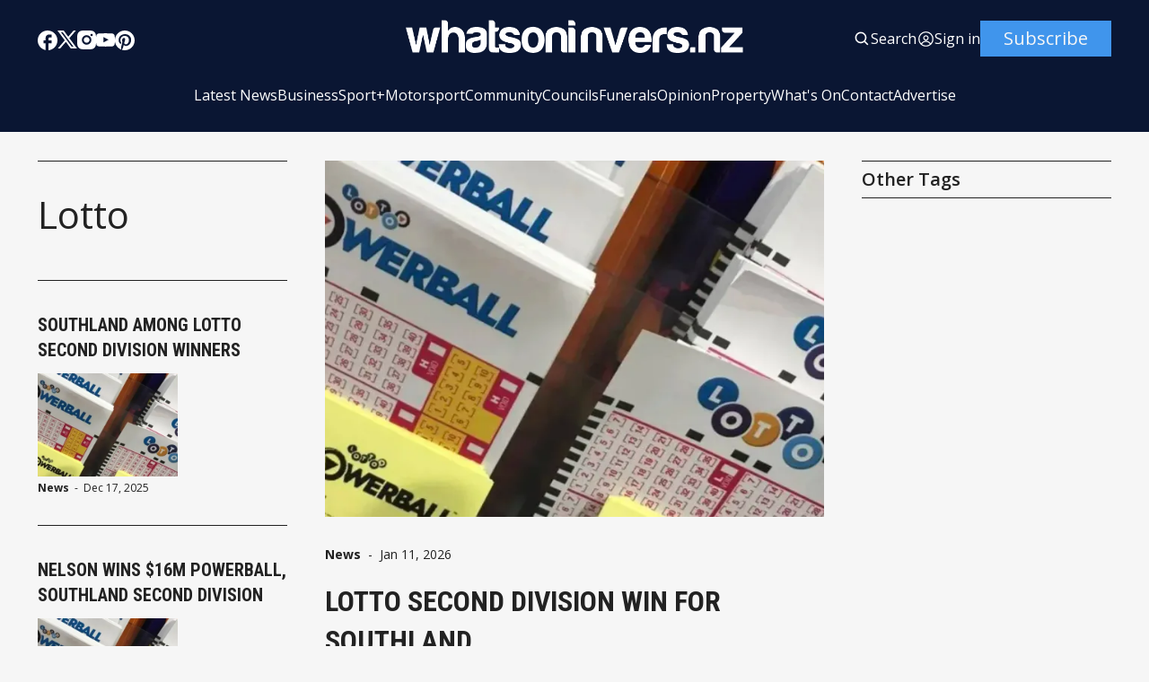

--- FILE ---
content_type: text/html; charset=utf-8
request_url: https://whatsoninvers.nz/category/lotto/
body_size: 13511
content:
<!DOCTYPE html>
<html lang="en" data-image-style="Normal">
    <head>
        <title>Lotto - What’s On Invers – Invercargill &amp; Southland News 24/7</title>
        <meta charset="utf-8" />
        <meta http-equiv="X-UA-Compatible" content="IE=edge" />
        <meta name="HandheldFriendly" content="True" />
        <meta name="viewport" content="width=device-width, initial-scale=1.0" />

        
        

        <link rel="stylesheet" type="text/css" href="/assets/css/global.css?v=df46deec0b" />
        <link rel="stylesheet" type="text/css" href="/assets/css/notifications.css?v=df46deec0b" />

        <script src="/assets/js/global.js?v=df46deec0b"></script>
        <script src="/assets/js/custom-elements.js?v=df46deec0b"></script>
        <script>
            loadFonts("Open Sans, EB Garamond, Roboto Condensed");
            hexToRgba("#222222")
            document.addEventListener('DOMContentLoaded', function () {
                lazyLoadImages();
            }) 
        </script>

        <style>
            :root {
                --text-color: #222222;
                --background-color: #F6F6F6;
                --logo-scale: 1;
                --heading-style: uppercase;
            }     
        </style>




        <link rel="icon" href="https://whatsoninvers.nz/content/images/2024/12/favicon.ico" type="image/x-icon">
    <link rel="canonical" href="https://whatsoninvers.nz/category/lotto/">
    <meta name="referrer" content="no-referrer-when-downgrade">
    <link rel="next" href="https://whatsoninvers.nz/category/lotto/page/2/">
    
    <meta property="og:site_name" content="What’s On Invers – Invercargill &amp; Southland News 24/7">
    <meta property="og:type" content="website">
    <meta property="og:title" content="Lotto - What’s On Invers – Invercargill &amp; Southland News 24/7">
    <meta property="og:description" content="Invercargill and Southland’s Live &amp; Local News 24/7 – and More! What’s On Invers covers news, events, sport, and community stories. What. Where. When.">
    <meta property="og:url" content="https://whatsoninvers.nz/category/lotto/">
    <meta property="og:image" content="https://whatsoninvers.nz/content/images/2025/04/472232089_1172646068197761_4271997082234996426_n.jpg">
    <meta property="article:publisher" content="https://www.facebook.com/WhatsOnInvers">
    <meta name="twitter:card" content="summary_large_image">
    <meta name="twitter:title" content="Lotto - What’s On Invers – Invercargill &amp; Southland News 24/7">
    <meta name="twitter:description" content="Invercargill and Southland’s Live &amp; Local News 24/7 – and More! What’s On Invers covers news, events, sport, and community stories. What. Where. When.">
    <meta name="twitter:url" content="https://whatsoninvers.nz/category/lotto/">
    <meta name="twitter:image" content="https://whatsoninvers.nz/content/images/2025/04/472232089_1172646068197761_4271997082234996426_n.jpg">
    <meta name="twitter:site" content="@whatsoninversnz">
    <meta property="og:image:width" content="700">
    <meta property="og:image:height" content="700">
    
    <script type="application/ld+json">
{
    "@context": "https://schema.org",
    "@type": "Series",
    "publisher": {
        "@type": "Organization",
        "name": "What’s On Invers – Invercargill &amp; Southland News 24/7",
        "url": "https://whatsoninvers.nz/",
        "logo": {
            "@type": "ImageObject",
            "url": "https://whatsoninvers.nz/content/images/2024/12/whats-on-invers-logo--2--1.png"
        }
    },
    "url": "https://whatsoninvers.nz/category/lotto/",
    "name": "Lotto",
    "mainEntityOfPage": "https://whatsoninvers.nz/category/lotto/"
}
    </script>

    <meta name="generator" content="Ghost 5.112">
    <link rel="alternate" type="application/rss+xml" title="What’s On Invers – Invercargill &amp; Southland News 24/7" href="https://whatsoninvers.nz/rss/">
    <script defer src="https://cdn.jsdelivr.net/ghost/portal@~2.50/umd/portal.min.js" data-i18n="true" data-ghost="https://whatsoninvers.nz/" data-key="5350b50cfc2002a1fda705e553" data-api="https://whatsoninvers.nz/ghost/api/content/" data-locale="en" crossorigin="anonymous"></script><style id="gh-members-styles">.gh-post-upgrade-cta-content,
.gh-post-upgrade-cta {
    display: flex;
    flex-direction: column;
    align-items: center;
    font-family: -apple-system, BlinkMacSystemFont, 'Segoe UI', Roboto, Oxygen, Ubuntu, Cantarell, 'Open Sans', 'Helvetica Neue', sans-serif;
    text-align: center;
    width: 100%;
    color: #ffffff;
    font-size: 16px;
}

.gh-post-upgrade-cta-content {
    border-radius: 8px;
    padding: 40px 4vw;
}

.gh-post-upgrade-cta h2 {
    color: #ffffff;
    font-size: 28px;
    letter-spacing: -0.2px;
    margin: 0;
    padding: 0;
}

.gh-post-upgrade-cta p {
    margin: 20px 0 0;
    padding: 0;
}

.gh-post-upgrade-cta small {
    font-size: 16px;
    letter-spacing: -0.2px;
}

.gh-post-upgrade-cta a {
    color: #ffffff;
    cursor: pointer;
    font-weight: 500;
    box-shadow: none;
    text-decoration: underline;
}

.gh-post-upgrade-cta a:hover {
    color: #ffffff;
    opacity: 0.8;
    box-shadow: none;
    text-decoration: underline;
}

.gh-post-upgrade-cta a.gh-btn {
    display: block;
    background: #ffffff;
    text-decoration: none;
    margin: 28px 0 0;
    padding: 8px 18px;
    border-radius: 4px;
    font-size: 16px;
    font-weight: 600;
}

.gh-post-upgrade-cta a.gh-btn:hover {
    opacity: 0.92;
}</style>
    <script defer src="https://cdn.jsdelivr.net/ghost/sodo-search@~1.5/umd/sodo-search.min.js" data-key="5350b50cfc2002a1fda705e553" data-styles="https://cdn.jsdelivr.net/ghost/sodo-search@~1.5/umd/main.css" data-sodo-search="https://whatsoninvers.nz/" data-locale="en" crossorigin="anonymous"></script>
    <script defer src="https://cdn.jsdelivr.net/ghost/announcement-bar@~1.1/umd/announcement-bar.min.js" data-announcement-bar="https://whatsoninvers.nz/" data-api-url="https://whatsoninvers.nz/members/api/announcement/" crossorigin="anonymous"></script>
    <link href="https://whatsoninvers.nz/webmentions/receive/" rel="webmention">
    <script defer src="/public/cards.min.js?v=df46deec0b"></script>
    <link rel="stylesheet" type="text/css" href="/public/cards.min.css?v=df46deec0b">
    <script defer src="/public/member-attribution.min.js?v=df46deec0b"></script><style>:root {--ghost-accent-color: #0b1960;}</style>
    <script defer src="https://www.googletagmanager.com/gtag/js?id=UA-44068372-2"></script>
<script>
  window.dataLayer = window.dataLayer || [];
  function gtag(){dataLayer.push(arguments);}
  gtag('js', new Date());

  gtag('config', 'UA-44068372-2');
</script>
    </head>
    <body>
        <div class="viewport">
            <div class="site-content">
                <div class="site-main">
                    <link rel="stylesheet" type="text/css" href="/assets/css/navbar.css?v=df46deec0b" />

<custom-header class="header">
    <div class="wide-container navbar-inner">
        <div class="navbar-top">
           <div class="socials">
                    <a href="https://www.facebook.com/WhatsOnInvers" target="_blank" class="social" aria-label="Facebook">
                        <div class="social-inner">
                            <svg width="100%" height="100%" viewBox="0 0 19 19" fill="none" xmlns="http://www.w3.org/2000/svg">
    <path d="M19 9.52381C19 4.26667 14.744 0 9.5 0C4.256 0 0 4.26667 0 9.52381C0 14.1333 3.268 17.9714 7.6 18.8571V12.381H5.7V9.52381H7.6V7.14286C7.6 5.30476 9.0915 3.80952 10.925 3.80952H13.3V6.66667H11.4C10.8775 6.66667 10.45 7.09524 10.45 7.61905V9.52381H13.3V12.381H10.45V19C15.2475 18.5238 19 14.4667 19 9.52381Z" fill="var(--text-color)"/>
</svg>
                        </div>
                    </a>

                    <a href="https://twitter.com/whatsoninversnz" target="_blank" class="social" aria-label="Twitter">
                        <div class="social-inner">
                            <svg width="100%" height="100%" viewBox="0 0 19 18" fill="none" xmlns="http://www.w3.org/2000/svg">
    <path d="M5.985 0H0L7.0623 9.41783L0.38475 17.1H2.6505L8.11224 10.8166L12.825 17.1H18.81L11.4502 7.28631L17.784 0H15.5182L10.4002 5.88753L5.985 0ZM13.68 15.39L3.42 1.71H5.13L15.39 15.39H13.68Z" fill="var(--text-color)"/>
</svg>

                        </div>
                    </a>

                <a href="#" id="instagram" target="_blank" class="social" aria-label="Instagram">
                    <div class="social-inner social-inner-smaller">
                        <svg width="100%" height="100%" viewBox="0 0 18 18" fill="none" xmlns="http://www.w3.org/2000/svg">
    <path d="M9.92521 0.0011073C10.5819 -0.00141277 11.2387 0.00518759 11.8952 0.0209064L12.0698 0.027206C12.2714 0.0344056 12.4703 0.0434051 12.7106 0.0542046C13.6681 0.0992023 14.3215 0.250395 14.8948 0.472683C15.4887 0.701272 15.9891 1.01086 16.4895 1.51123C16.947 1.96085 17.3011 2.50473 17.5271 3.10505C17.7494 3.67832 17.9006 4.33258 17.9456 5.29014C17.9564 5.52952 17.9654 5.72931 17.9726 5.9309L17.978 6.10549C17.994 6.76173 18.0009 7.41816 17.9987 8.07459L17.9996 8.74596V9.9249C18.0018 10.5816 17.9949 11.2384 17.9789 11.8949L17.9735 12.0695C17.9663 12.2711 17.9573 12.47 17.9465 12.7103C17.9015 13.6678 17.7485 14.3212 17.5271 14.8944C17.3018 15.4954 16.9476 16.0397 16.4895 16.4892C16.0395 16.9466 15.4953 17.3007 14.8948 17.5268C14.3215 17.7491 13.6681 17.9003 12.7106 17.9453C12.4703 17.9561 12.2714 17.9651 12.0698 17.9723L11.8952 17.9777C11.2387 17.9937 10.5819 18.0006 9.92521 17.9984L9.25384 17.9993H8.0758C7.41907 18.0015 6.76235 17.9946 6.10581 17.9786L5.93122 17.9732C5.71758 17.9654 5.50398 17.9564 5.29045 17.9462C4.3329 17.9012 3.67953 17.7482 3.10536 17.5268C2.50481 17.3012 1.96083 16.9471 1.51154 16.4892C1.05351 16.0394 0.699085 15.4952 0.472995 14.8944C0.250706 14.3212 0.0995141 13.6678 0.0545165 12.7103C0.0444936 12.4967 0.035494 12.2831 0.0275179 12.0695L0.0230182 11.8949C0.00642628 11.2384 -0.00107414 10.5816 0.000519274 9.9249V8.07459C-0.00199247 7.41817 0.0046079 6.76174 0.0203183 6.10549L0.026618 5.9309C0.0338176 5.72931 0.0428171 5.52952 0.0536166 5.29014C0.0986143 4.33169 0.249806 3.67922 0.472095 3.10505C0.698319 2.50444 1.05343 1.96071 1.51244 1.51213C1.96142 1.05383 2.50506 0.699087 3.10536 0.472683C3.67953 0.250395 4.332 0.0992023 5.29045 0.0542046L5.93122 0.027206L6.10581 0.0227063C6.76204 0.00612273 7.41847 -0.00137769 8.07491 0.00020741L9.92521 0.0011073ZM9.00006 4.50088C8.40384 4.49244 7.8119 4.60259 7.25863 4.82492C6.70535 5.04725 6.20178 5.37732 5.77718 5.79596C5.35258 6.2146 5.01542 6.71345 4.78529 7.26352C4.55516 7.8136 4.43665 8.40392 4.43665 9.0002C4.43665 9.59647 4.55516 10.1868 4.78529 10.7369C5.01542 11.2869 5.35258 11.7858 5.77718 12.2044C6.20178 12.6231 6.70535 12.9531 7.25863 13.1755C7.8119 13.3978 8.40384 13.5079 9.00006 13.4995C10.1935 13.4995 11.338 13.0254 12.1819 12.1816C13.0257 11.3377 13.4998 10.1932 13.4998 8.99975C13.4998 7.80633 13.0257 6.6618 12.1819 5.81793C11.338 4.97406 10.1935 4.50088 9.00006 4.50088ZM9.00006 6.30078C9.3587 6.29418 9.71506 6.3591 10.0483 6.49176C10.3816 6.62442 10.6851 6.82217 10.9411 7.07343C11.197 7.3247 11.4004 7.62447 11.5392 7.95521C11.6781 8.28595 11.7496 8.64104 11.7497 8.99974C11.7497 9.35844 11.6783 9.71355 11.5396 10.0443C11.4009 10.3751 11.1976 10.675 10.9417 10.9263C10.6858 11.1777 10.3824 11.3755 10.0492 11.5083C9.71594 11.6411 9.3596 11.7061 9.00096 11.6996C8.28491 11.6996 7.59819 11.4152 7.09187 10.9088C6.58555 10.4025 6.3011 9.71579 6.3011 8.99975C6.3011 8.2837 6.58555 7.59698 7.09187 7.09065C7.59819 6.58433 8.28491 6.29988 9.00096 6.29988L9.00006 6.30078ZM13.7248 3.15095C13.4345 3.16257 13.1599 3.28607 12.9586 3.4956C12.7573 3.70513 12.6449 3.98442 12.6449 4.27499C12.6449 4.56555 12.7573 4.84485 12.9586 5.05437C13.1599 5.2639 13.4345 5.38741 13.7248 5.39903C14.0232 5.39903 14.3093 5.28051 14.5203 5.06954C14.7312 4.85857 14.8498 4.57244 14.8498 4.27409C14.8498 3.97573 14.7312 3.6896 14.5203 3.47863C14.3093 3.26767 14.0232 3.14915 13.7248 3.14915V3.15095Z" fill="var(--text-color)"/>
</svg>
                    </div>
                </a>

                <a href="#" id="youtube" target="_blank" class="social" aria-label="Youtube">
                    <div class="social-inner social-inner-smaller">
                        <svg xmlns="http://www.w3.org/2000/svg" width="100%" height="100%" shape-rendering="geometricPrecision" text-rendering="geometricPrecision" image-rendering="optimizeQuality" fill-rule="evenodd" clip-rule="evenodd" viewBox="0 0 640 640">
    <path d="M633.468 192.038s-6.248-44.115-25.477-63.485c-24.366-25.477-51.65-25.642-64.123-27.118-89.493-6.52-223.904-6.52-223.904-6.52h-.236s-134.352 0-223.893 6.52c-12.52 1.523-39.768 1.63-64.123 27.118-19.24 19.37-25.358 63.485-25.358 63.485S-.012 243.806-.012 295.681v48.509c0 51.768 6.366 103.643 6.366 103.643s6.248 44.114 25.358 63.52c24.355 25.477 56.363 24.65 70.655 27.367 51.237 4.89 217.644 6.366 217.644 6.366s134.529-.237 224.022-6.638c12.52-1.477 39.756-1.63 64.123-27.119 19.24-19.37 25.476-63.532 25.476-63.532S640 396.03 640 344.154v-48.508c-.13-51.769-6.497-103.643-6.497-103.643l-.035.035zm-379.8 211.007V223.173L426.56 313.41l-172.892 89.635z" fill="var(--text-color)"/>
</svg>                    </div>
                </a>

                <a href="#" id="pinterest" target="_blank" class="social" aria-label="Pinterest">
                    <div class="social-inner">
                        <svg width="100%" height="100%" viewBox="0 0 19 19" fill="none" xmlns="http://www.w3.org/2000/svg">
    <path d="M6.688 18.563C7.6 18.8385 8.5215 19 9.5 19C12.0196 19 14.4359 17.9991 16.2175 16.2175C17.9991 14.4359 19 12.0196 19 9.5C19 8.25244 18.7543 7.0171 18.2769 5.86451C17.7994 4.71191 17.0997 3.66464 16.2175 2.78249C15.3354 1.90033 14.2881 1.20056 13.1355 0.723144C11.9829 0.245725 10.7476 0 9.5 0C8.25244 0 7.0171 0.245725 5.86451 0.723144C4.71191 1.20056 3.66464 1.90033 2.78249 2.78249C1.00089 4.56408 0 6.98044 0 9.5C0 13.5375 2.5365 17.005 6.118 18.373C6.0325 17.632 5.947 16.4065 6.118 15.561L7.2105 10.868C7.2105 10.868 6.935 10.317 6.935 9.443C6.935 8.132 7.752 7.1535 8.683 7.1535C9.5 7.1535 9.88 7.752 9.88 8.5215C9.88 9.3385 9.3385 10.507 9.063 11.628C8.9015 12.559 9.557 13.376 10.507 13.376C12.198 13.376 13.509 11.571 13.509 9.025C13.509 6.745 11.875 5.187 9.5285 5.187C6.8495 5.187 5.2725 7.182 5.2725 9.2815C5.2725 10.0985 5.5385 10.925 5.9755 11.4665C6.061 11.5235 6.061 11.5995 6.0325 11.742L5.757 12.7775C5.757 12.939 5.6525 12.996 5.491 12.882C4.275 12.35 3.572 10.621 3.572 9.2245C3.572 6.2225 5.7 3.496 9.804 3.496C13.072 3.496 15.618 5.8425 15.618 8.9585C15.618 12.2265 13.5945 14.8485 10.697 14.8485C9.7755 14.8485 8.873 14.3545 8.55 13.775L7.9135 16.0265C7.695 16.8435 7.0965 17.936 6.688 18.5915V18.563Z" fill="var(--text-color)"/>
</svg>
                    </div>
                </a>

                <span id="socials-info" class="hidden" data-urls="instagram: https://www.google.com/, linkedin: https://www.google.com/, pinterest: https://www.google.com/"></span>        
           </div> 

           <div class="menu-button-wrapper">
                <button class="menu-button unstyled-button" aria-label="Menu button">
                    <div class="menu-line first-line"></div>
                    <div class="menu-line mobile-line"></div>
                    <div class="menu-line second-line"></div>
                </button>
            </div>

           <div class="logo-wrapper">
                <a class="logo" href="https://whatsoninvers.nz">
                        <img class="logo-image" src="https://whatsoninvers.nz/content/images/2024/12/whats-on-invers-logo--2--1.png" alt="What’s On Invers – Invercargill &amp; Southland News 24/7">
                </a>
            </div>

           <div class="navbar-account-links">
                <a class="account-button-wrapper" aria-label="Search button" href="javascript:" data-ghost-search>
                    <div class="account-icon-wrapper">
                        <svg width="100%" height="100%" viewBox="0 0 19 19" fill="none" xmlns="http://www.w3.org/2000/svg">
    <path d="M7.91536 14.2502C9.32055 14.2499 10.6853 13.7795 11.7922 12.9138L15.2723 16.394L16.3917 15.2746L12.9116 11.7944C13.7777 10.6874 14.2484 9.32238 14.2487 7.91683C14.2487 4.42479 11.4074 1.5835 7.91536 1.5835C4.42332 1.5835 1.58203 4.42479 1.58203 7.91683C1.58203 11.4089 4.42332 14.2502 7.91536 14.2502ZM7.91536 3.16683C10.535 3.16683 12.6654 5.2972 12.6654 7.91683C12.6654 10.5365 10.535 12.6668 7.91536 12.6668C5.29574 12.6668 3.16536 10.5365 3.16536 7.91683C3.16536 5.2972 5.29574 3.16683 7.91536 3.16683Z" fill="var(--text-color)"/>
</svg>
                    </div>
                    <span class="account-button-text">
                        Search
                    </span>                      
                </a>

                        <div class="account-buttons-separator"></div>

                        <a href="https://whatsoninvers.nz/#/portal/" class="account-button-wrapper" aria-label="Sign in">
                            <div class="account-icon-wrapper">
                                <svg width="100%" height="100%" viewBox="0 0 19 19" fill="none" xmlns="http://www.w3.org/2000/svg">
    <path fill-rule="evenodd" clip-rule="evenodd" d="M1.10938 9.49997C1.10938 7.27504 1.99323 5.14123 3.5665 3.56796C5.13976 1.99469 7.27357 1.11084 9.49851 1.11084C11.7234 1.11084 13.8573 1.99469 15.4305 3.56796C17.0038 5.14123 17.8876 7.27504 17.8876 9.49997C17.8876 11.7249 17.0038 13.8587 15.4305 15.432C13.8573 17.0053 11.7234 17.8891 9.49851 17.8891C7.27357 17.8891 5.13976 17.0053 3.5665 15.432C1.99323 13.8587 1.10938 11.7249 1.10938 9.49997ZM9.49851 2.31417C8.1057 2.31422 6.74293 2.71904 5.57597 3.47939C4.40902 4.23973 3.48818 5.32282 2.92548 6.5969C2.36279 7.87099 2.18249 9.28114 2.40652 10.6558C2.63056 12.0305 3.24926 13.3104 4.18737 14.3399C4.7569 13.4478 5.5421 12.7137 6.4704 12.2054C7.3987 11.6971 8.44015 11.431 9.49851 11.4316C10.5569 11.4309 11.5984 11.6969 12.5267 12.2053C13.455 12.7136 14.2402 13.4478 14.8096 14.3399C15.7478 13.3104 16.3665 12.0305 16.5905 10.6558C16.8145 9.28114 16.6342 7.87099 16.0715 6.5969C15.5088 5.32282 14.588 4.23973 13.421 3.47939C12.2541 2.71904 10.8913 2.31422 9.49851 2.31417ZM13.909 15.1734C13.4608 14.4009 12.8174 13.7597 12.0433 13.3142C11.2692 12.8687 10.3916 12.6345 9.49851 12.635C8.60537 12.6345 7.72779 12.8687 6.9537 13.3142C6.17961 13.7597 5.53621 14.4009 5.08798 15.1734C6.34801 16.1559 7.90069 16.6883 9.49851 16.6858C11.1604 16.6858 12.6905 16.1208 13.909 15.1734ZM6.52184 8.23964C6.52184 7.45018 6.83545 6.69305 7.39369 6.13482C7.95192 5.57659 8.70905 5.26297 9.49851 5.26297C10.288 5.26297 11.0451 5.57659 11.6033 6.13482C12.1616 6.69305 12.4752 7.45018 12.4752 8.23964C12.4752 9.0291 12.1616 9.78623 11.6033 10.3445C11.0451 10.9027 10.288 11.2163 9.49851 11.2163C8.70905 11.2163 7.95192 10.9027 7.39369 10.3445C6.83545 9.78623 6.52184 9.0291 6.52184 8.23964ZM9.49851 6.46631C9.26563 6.46631 9.03503 6.51218 8.81988 6.60129C8.60473 6.69041 8.40924 6.82103 8.24457 6.9857C8.0799 7.15037 7.94928 7.34586 7.86016 7.56101C7.77104 7.77617 7.72517 8.00676 7.72517 8.23964C7.72517 8.47252 7.77104 8.70311 7.86016 8.91826C7.94928 9.13342 8.0799 9.32891 8.24457 9.49358C8.40924 9.65825 8.60473 9.78887 8.81988 9.87799C9.03503 9.9671 9.26563 10.013 9.49851 10.013C9.96883 10.013 10.4199 9.82614 10.7524 9.49358C11.085 9.16101 11.2718 8.70996 11.2718 8.23964C11.2718 7.76932 11.085 7.31827 10.7524 6.9857C10.4199 6.65314 9.96883 6.46631 9.49851 6.46631Z" fill="var(--text-color)"/>
</svg>
                            </div>
                            <span class="account-button-text">
                                Sign in
                            </span>                              
                        </a>

                        <a href="https://whatsoninvers.nz/subscribe/" class="button subscribe-button">
                            Subscribe                          
                        </a>
           </div>
        </div>

        <div class="navbar-links-outer">
            <div class="navbar-links-inner">
                    <ul class="nav">
            <li class="nav-latest-news" data-label="Latest News">  
                <a class="nav-link hover-underline" href="https://whatsoninvers.nz/category/news/">Latest News</a>
            </li>
            <li class="nav-business" data-label="Business">  
                <a class="nav-link hover-underline" href="https://whatsoninvers.nz/category/business/">Business</a>
            </li>
            <li class="nav-sport-motorsport" data-label="Sport+Motorsport">  
                <a class="nav-link hover-underline" href="https://whatsoninvers.nz/category/Southland-Sport-Motorsport/">Sport+Motorsport</a>
            </li>
            <li class="nav-community" data-label="Community">  
                <a class="nav-link hover-underline" href="https://whatsoninvers.nz/category/community/">Community</a>
            </li>
            <li class="nav-councils" data-label="Councils">  
                <a class="nav-link hover-underline" href="https://whatsoninvers.nz/category/councils/">Councils</a>
            </li>
            <li class="nav-funerals" data-label="Funerals">  
                <a class="nav-link hover-underline" href="https://whatsoninvers.nz/category/funeral-notices/">Funerals</a>
            </li>
            <li class="nav-opinion" data-label="Opinion">  
                <a class="nav-link hover-underline" href="https://whatsoninvers.nz/category/opinion/">Opinion</a>
            </li>
            <li class="nav-property" data-label="Property">  
                <a class="nav-link hover-underline" href="https://whatsoninvers.nz/category/property/">Property</a>
            </li>
            <li class="nav-whats-on" data-label="What&#x27;s On">  
                <a class="nav-link hover-underline" href="https://whatsoninvers.nz/whats-on/">What&#x27;s On</a>
            </li>
            <li class="nav-contact" data-label="Contact">  
                <a class="nav-link hover-underline" href="https://whatsoninvers.nz/contact-us/">Contact</a>
            </li>
            <li class="nav-advertise" data-label="Advertise">  
                <a class="nav-link hover-underline" href="https://whatsoninvers.nz/advertise/">Advertise</a>
            </li>
    </ul>


                        <div class="subscribe-button-mobile-wrapper">
                            <a href="https://whatsoninvers.nz/subscribe/" class="button subscribe-button subscribe-button-mobile">
                                Subscribe                          
                            </a>
                        </div>
            </div>
        </div>
    </div>
</custom-header>                    <link rel="stylesheet" type="text/css" href="/assets/css/announcement-bar.css?v=df46deec0b" />

<custom-announcement-bar class="custom-announcement-bar wide-container" data-announcement-bar-type="Moving Several News">
    <div class="announcement-heading">Announcement</div>
    <div class="announcement-content">
        <div class="announcement-inner">
            <div class="announcement-text">
            </div>
            <div class="announcement-text">            
            </div>
        </div>
        <div class="announcement-close-wrapper">
            <button class="announcement-close-button unstyled-button" aria-label="Close Announcement Bar">
                <svg width="100%" height="100%" viewBox="0 0 11 11" fill="none" xmlns="http://www.w3.org/2000/svg">
    <path d="M0.617311 11L0 10.3827L4.88269 5.5L0 0.617311L0.617311 0L5.5 4.88269L10.3827 0L11 0.617311L6.11731 5.5L11 10.3827L10.3827 11L5.5 6.11731L0.617311 11Z" fill="var(--text-color)"/>
</svg>
            </button>
        </div>
    </div>
</custom-announcement-bar>                    
<link rel="stylesheet" type="text/css" href="/assets/css/slider.css?v=df46deec0b" />
<link rel="stylesheet" type="text/css" href="/assets/css/column-layout.css?v=df46deec0b" />
<link rel="stylesheet" type="text/css" href="/assets/css/cards.css?v=df46deec0b" />
<link rel="stylesheet" type="text/css" href="/assets/css/simple-hero.css?v=df46deec0b" />
<link rel="stylesheet" type="text/css" href="/assets/css/adverts.css?v=df46deec0b" />

<main class="main">
    <section class="simple-hero hide-on-desktop">
        <div class="wide-container simple-hero-inner">
                <div class="text-card">
                    <div class="banner-ad">
                        <ins data-revive-zoneid="21356" data-revive-id="727bec5e09208690b050ccfc6a45d384"></ins>
                     </div>
                    <h1 class="text-card-heading">Lotto</h1>
                    <div class="text-card-paragraph">
                        <p>
                            
                        </p>
                    </div> 
                </div>  
        </div> 
    </section>

        <div class="banner-ad hide-on-mobile">
            <ins data-revive-zoneid="21356" data-revive-id="727bec5e09208690b050ccfc6a45d384" class="ad-ins"></ins>
         </div>
        <section class="column-layout hide-on-mobile">
            <div class="column-layout-grid">
                <div class="left-column">
                        <div class="text-card">
                            <h1 class="text-card-heading">Lotto</h1>
                            <div class="text-card-paragraph">
                                <p>
                                    
                                </p>
                            </div> 
                        </div>  

                        <div class="extra-small-card">
    <a href="/southland-among-lotto-second-diviss/" class="small-text hover-underline extra-small-card-heading two-lines-mobile">
        Southland Among Lotto Second Division Winners
    </a>

        <a href="/southland-among-lotto-second-diviss/" class="extra-small-card-image-link hover-image-opacity">                   
            <figure class="extra-small-card-image-wrapper">
                <img             
                    srcset="/content/images/size/w100/format/webp/2025/12/Lotto-1.webp 100w,
                            /content/images/size/w150/format/webp/2025/12/Lotto-1.webp 150w,
                            /content/images/size/w320/format/webp/2025/12/Lotto-1.webp 320w,
                            /content/images/size/w440/format/webp/2025/12/Lotto-1.webp 440w,
                            /content/images/size/w600/format/webp/2025/12/Lotto-1.webp 600w"
                    src="/content/images/size/w320/2025/12/Lotto-1.webp"
                    alt="Southland Among Lotto Second Division Winners"
                    loading="lazy"
                    decoding="async"
                >
            </figure> 
        </a>                            
    <small class="small-card-small-text">

            <a href="/category/news/" style="font-weight: 900" class="hover-underline">News</a>
            <span>&nbsp;&nbsp;-&nbsp;&nbsp;</span>
        
        <span class="small-card-date">
            Dec 17, 2025  
        </span>
    </small>

    <div class="extra-small-card-mobile-excerpt">
        <p class=" three-lines initial-paragraph-reset">
            Two lucky Lotto players from Auckland and Canterbury will be enjoying an early Christmas celebration after each scoring $500,000 with Lotto First Division in tonight’s live draw. The winning tickets were both sold online through MyLotto.

It wasn’t just First Division winners celebrating. A Southland player was
        </p>
    </div>
</div>                        <div class="extra-small-card">
    <a href="/nelson-wins-16m-powerball-southland-second-division/" class="small-text hover-underline extra-small-card-heading two-lines-mobile">
        Nelson Wins $16M Powerball, Southland Second Division
    </a>

        <a href="/nelson-wins-16m-powerball-southland-second-division/" class="extra-small-card-image-link hover-image-opacity">                   
            <figure class="extra-small-card-image-wrapper">
                <img             
                    srcset="/content/images/size/w100/format/webp/2025/12/Lotto.webp 100w,
                            /content/images/size/w150/format/webp/2025/12/Lotto.webp 150w,
                            /content/images/size/w320/format/webp/2025/12/Lotto.webp 320w,
                            /content/images/size/w440/format/webp/2025/12/Lotto.webp 440w,
                            /content/images/size/w600/format/webp/2025/12/Lotto.webp 600w"
                    src="/content/images/size/w320/2025/12/Lotto.webp"
                    alt="Nelson Wins $16M Powerball, Southland Second Division"
                    loading="lazy"
                    decoding="async"
                >
            </figure> 
        </a>                            
    <small class="small-card-small-text">

            <a href="/category/news/" style="font-weight: 900" class="hover-underline">News</a>
            <span>&nbsp;&nbsp;-&nbsp;&nbsp;</span>
        
        <span class="small-card-date">
            Dec 11, 2025  
        </span>
    </small>

    <div class="extra-small-card-mobile-excerpt">
        <p class=" three-lines initial-paragraph-reset">
            A Nelson local is celebrating a life-changing win after taking home a massive $16 million prize in the latest Lotto draw. The winning ticket was bought at Fresh Choice Nelson City and includes $15 million from Powerball First Division and $1 million from Lotto First Division.

“Tonight’s winner is
        </p>
    </div>
</div>                </div>

                <div class="center-column">
                        <div class="big-card">
        <a href="/lotto-second-division-win-for-southland/" class="big-card-image-link hover-image-opacity">                   
            <figure class="big-card-image-wrapper">
                <img             
                    srcset="/content/images/size/w320/format/webp/2026/01/Lotto.webp 320w,
                            /content/images/size/w440/format/webp/2026/01/Lotto.webp 440w,
                            /content/images/size/w600/format/webp/2026/01/Lotto.webp 600w,
                            /content/images/size/w960/format/webp/2026/01/Lotto.webp 960w"
                    src="/content/images/size/w600/2026/01/Lotto.webp"
                    alt="Lotto Second Division Win For Southland"
                >
            </figure> 
        </a>                            

    <small class="small-card-small-text">
        
            <a href="/category/news/" class="hover-underline" style="font-weight: 900">News</a>
            <span>&nbsp;&nbsp;-&nbsp;&nbsp;</span>
        
        <span class="small-card-date">
            Jan 11, 2026  
        </span>
    </small>
 
    <a href="/lotto-second-division-win-for-southland/" class="big-text hover-underline big-card-heading">
        Lotto Second Division Win For Southland
    </a>

    <p class="big-card-text three-lines initial-paragraph-reset">
        It was a night to remember for Lotto players across New Zealand, with 13 lucky winners each taking home $20,492 from Lotto Second Division in Saturday night’s live draw.

Among the winners was a player from Southland, who bought their ticket through the MyLotto App.

In even bigger
    </p>

    <small class="small-card-bottom-text">
        by <a href="/author/mike-sanford-2/">Mike Sanford </a>
    </small>
</div>                </div>

                            <div class="right-column">
                                <div class="section-heading-slider">
                                    <div class="section-heading">
                                        <span>
                                            Other Tags
                                        </span>
                                    </div>
                                </div>
                                
                                <div class="slider-outer">
                                    <div class="slider-inner featured-slider">
                                    </div>
                                </div>
                            </div>
            </div>
        </section>

    <section class="articles-grid-section">
        <div class="wide-container">
            <div class="section-heading">
                <span class="section-heading-title">
                    Latest Articles
                </span>
                
                <span id="data-length" class="section-heading-article-number" data-length="34 Articles">
                    34 Articles
                </span>  

                    <a id="homepage-section-heading-button" href="https://whatsoninvers.nz/category/lotto/" class="section-heading-button hidden">
                        View All 
                        
                        <div class="section-heading-arrow">                        
                            <svg width="100%" height="100%" viewBox="0 0 26 10" fill="none" xmlns="http://www.w3.org/2000/svg">
    <g clip-path="url(#clip0_134_4019)">
        <path d="M-24.5391 5L24.3263 5" stroke="var(--text-color)"/>
        <path d="M18.614 9.375C18.614 9.375 18.4236 5.125 24.3255 5" stroke="var(--text-color)"/>
        <path d="M18.614 0.625C18.614 0.625 18.4236 4.875 24.3255 5" stroke="var(--text-color)"/>
    </g>
    <defs>
        <clipPath id="clip0_134_4019">
            <rect width="25.3846" height="10" fill="white"/>
        </clipPath>
    </defs>
</svg>
                        </div>                              
                    </a>   
            </div>

            <div id="pagination-grid" class="grid pagination-grid">
                    
<div class="small-card grid-small-card">
    <a href="/lotto-second-division-win-for-southland/" class="medium-text hover-underline small-card-heading">
        Lotto Second Division Win For Southland
    </a>

        <a href="/lotto-second-division-win-for-southland/" class="small-card-image-link hover-image-opacity">                   
            <figure class="small-card-image-wrapper">
                <img             
                    srcset="/content/images/size/w320/format/webp/2026/01/Lotto.webp 320w,
                            /content/images/size/w440/format/webp/2026/01/Lotto.webp 440w,
                            /content/images/size/w600/format/webp/2026/01/Lotto.webp 600w,
                            /content/images/size/w960/format/webp/2026/01/Lotto.webp 960w"
                    src="/content/images/size/w600/2026/01/Lotto.webp"
                    alt="Lotto Second Division Win For Southland"
                    loading="eager"
                >
            </figure> 
        </a> 

    <small class="small-card-small-text">

            <a href="/category/news/" style="font-weight: 900" class="hover-underline">News</a>
            <span>&nbsp;&nbsp;-&nbsp;&nbsp;</span>
        
        <span class="small-card-date">
                Jan 11, 2026
        </span>
    </small>

    <div class="small-card-text-and-author text-min-height">
        <p class="small-card-text three-lines initial-paragraph-reset">
            It was a night to remember for Lotto players across New Zealand, with 13 lucky winners each taking home $20,492 from Lotto Second Division in Saturday night’s live draw.

Among the winners was a player from Southland, who bought their ticket through the MyLotto App.

In even bigger
        </p>

    </div>
</div>                    
<div class="small-card grid-small-card">
    <a href="/southland-among-lotto-second-diviss/" class="medium-text hover-underline small-card-heading">
        Southland Among Lotto Second Division Winners
    </a>

        <a href="/southland-among-lotto-second-diviss/" class="small-card-image-link hover-image-opacity">                   
            <figure class="small-card-image-wrapper">
                <img             
                    srcset="/content/images/size/w320/format/webp/2025/12/Lotto-1.webp 320w,
                            /content/images/size/w440/format/webp/2025/12/Lotto-1.webp 440w,
                            /content/images/size/w600/format/webp/2025/12/Lotto-1.webp 600w,
                            /content/images/size/w960/format/webp/2025/12/Lotto-1.webp 960w"
                    src="/content/images/size/w600/2025/12/Lotto-1.webp"
                    alt="Southland Among Lotto Second Division Winners"
                    loading="lazy"
                >
            </figure> 
        </a> 

    <small class="small-card-small-text">

            <a href="/category/news/" style="font-weight: 900" class="hover-underline">News</a>
            <span>&nbsp;&nbsp;-&nbsp;&nbsp;</span>
        
        <span class="small-card-date">
                Dec 17, 2025
        </span>
    </small>

    <div class="small-card-text-and-author text-min-height">
        <p class="small-card-text three-lines initial-paragraph-reset">
            Two lucky Lotto players from Auckland and Canterbury will be enjoying an early Christmas celebration after each scoring $500,000 with Lotto First Division in tonight’s live draw. The winning tickets were both sold online through MyLotto.

It wasn’t just First Division winners celebrating. A Southland player was
        </p>

    </div>
</div>                    
<div class="small-card grid-small-card">
    <a href="/nelson-wins-16m-powerball-southland-second-division/" class="medium-text hover-underline small-card-heading">
        Nelson Wins $16M Powerball, Southland Second Division
    </a>

        <a href="/nelson-wins-16m-powerball-southland-second-division/" class="small-card-image-link hover-image-opacity">                   
            <figure class="small-card-image-wrapper">
                <img             
                    srcset="/content/images/size/w320/format/webp/2025/12/Lotto.webp 320w,
                            /content/images/size/w440/format/webp/2025/12/Lotto.webp 440w,
                            /content/images/size/w600/format/webp/2025/12/Lotto.webp 600w,
                            /content/images/size/w960/format/webp/2025/12/Lotto.webp 960w"
                    src="/content/images/size/w600/2025/12/Lotto.webp"
                    alt="Nelson Wins $16M Powerball, Southland Second Division"
                    loading="lazy"
                >
            </figure> 
        </a> 

    <small class="small-card-small-text">

            <a href="/category/news/" style="font-weight: 900" class="hover-underline">News</a>
            <span>&nbsp;&nbsp;-&nbsp;&nbsp;</span>
        
        <span class="small-card-date">
                Dec 11, 2025
        </span>
    </small>

    <div class="small-card-text-and-author text-min-height">
        <p class="small-card-text three-lines initial-paragraph-reset">
            A Nelson local is celebrating a life-changing win after taking home a massive $16 million prize in the latest Lotto draw. The winning ticket was bought at Fresh Choice Nelson City and includes $15 million from Powerball First Division and $1 million from Lotto First Division.

“Tonight’s winner is
        </p>

    </div>
</div>                    
<div class="small-card grid-small-card">
    <a href="/southland-player-among-second-division-winners/" class="medium-text hover-underline small-card-heading">
        Southland Player Among Second Division Winners
    </a>

        <a href="/southland-player-among-second-division-winners/" class="small-card-image-link hover-image-opacity">                   
            <figure class="small-card-image-wrapper">
                <img             
                    srcset="/content/images/size/w320/format/webp/2025/11/Lotto.webp 320w,
                            /content/images/size/w440/format/webp/2025/11/Lotto.webp 440w,
                            /content/images/size/w600/format/webp/2025/11/Lotto.webp 600w,
                            /content/images/size/w960/format/webp/2025/11/Lotto.webp 960w"
                    src="/content/images/size/w600/2025/11/Lotto.webp"
                    alt="Southland Player Among Second Division Winners"
                    loading="lazy"
                >
            </figure> 
        </a> 

    <small class="small-card-small-text">

            <a href="/category/news/" style="font-weight: 900" class="hover-underline">News</a>
            <span>&nbsp;&nbsp;-&nbsp;&nbsp;</span>
        
        <span class="small-card-date">
                Nov 29, 2025
        </span>
    </small>

    <div class="small-card-text-and-author text-min-height">
        <p class="small-card-text three-lines initial-paragraph-reset">
            Powerball and Strike have both rolled over tonight, lifting the total prize pool for Wednesday to $11.7 million.

With no winner in tonight’s Powerball draw, the jackpot has grown to $10 million. Lotto First Division remains at $1 million, and Strike Four has climbed to $700,000.

Meanwhile,
        </p>

    </div>
</div>                    
<div class="small-card grid-small-card">
    <a href="/three-powerball-players-win-18-3-million-each/" class="medium-text hover-underline small-card-heading">
        Three Powerball Players Win $18.3 Million Each
    </a>

        <a href="/three-powerball-players-win-18-3-million-each/" class="small-card-image-link hover-image-opacity">                   
            <figure class="small-card-image-wrapper">
                <img             
                    srcset="/content/images/size/w320/format/webp/2025/11/Screenshot-2025-11-15-at-8.53.28-PM.png 320w,
                            /content/images/size/w440/format/webp/2025/11/Screenshot-2025-11-15-at-8.53.28-PM.png 440w,
                            /content/images/size/w600/format/webp/2025/11/Screenshot-2025-11-15-at-8.53.28-PM.png 600w,
                            /content/images/size/w960/format/webp/2025/11/Screenshot-2025-11-15-at-8.53.28-PM.png 960w"
                    src="/content/images/size/w600/2025/11/Screenshot-2025-11-15-at-8.53.28-PM.png"
                    alt="Three Powerball Players Win $18.3 Million Each"
                    loading="lazy"
                >
            </figure> 
        </a> 

    <small class="small-card-small-text">

            <a href="/category/lotto/" style="font-weight: 900" class="hover-underline">Lotto</a>
            <span>&nbsp;&nbsp;-&nbsp;&nbsp;</span>
        
        <span class="small-card-date">
                Nov 15, 2025
        </span>
    </small>

    <div class="small-card-text-and-author text-min-height">
        <p class="small-card-text three-lines initial-paragraph-reset">
            Record Powerball Win Shared By Three Players, Invers Gets Second DivisionIt was a night to remember for Lotto NZ and players across the country as the historic $55 million Must Be Won Powerball draw delivered life-changing wins to three lucky ticket holders. Each of the three winners matched all six
        </p>

    </div>
</div>                    
<div class="small-card grid-small-card">
    <a href="/the-55-million-question-everyones-asking/" class="medium-text hover-underline small-card-heading">
        The $55 Million Question Everyone’s Asking
    </a>

        <a href="/the-55-million-question-everyones-asking/" class="small-card-image-link hover-image-opacity">                   
            <figure class="small-card-image-wrapper">
                <img             
                    srcset="/content/images/size/w320/format/webp/2025/11/Lotto-1.png 320w,
                            /content/images/size/w440/format/webp/2025/11/Lotto-1.png 440w,
                            /content/images/size/w600/format/webp/2025/11/Lotto-1.png 600w,
                            /content/images/size/w960/format/webp/2025/11/Lotto-1.png 960w"
                    src="/content/images/size/w600/2025/11/Lotto-1.png"
                    alt="The $55 Million Question Everyone’s Asking"
                    loading="lazy"
                >
            </figure> 
        </a> 

    <small class="small-card-small-text">

            <a href="/category/lotto/" style="font-weight: 900" class="hover-underline">Lotto</a>
            <span>&nbsp;&nbsp;-&nbsp;&nbsp;</span>
        
        <span class="small-card-date">
                Nov 13, 2025
        </span>
    </small>

    <div class="small-card-text-and-author text-min-height">
        <p class="small-card-text three-lines initial-paragraph-reset">
            This Saturday, there’s a record-breaking $55 million Powerball jackpot – and it must be won.

The big question is: will one lucky player take it all, or will the prize be shared among several winners?

In a Must Be Won draw, if there is no Division 1 Powerball winner, the
        </p>

    </div>
</div>                    
<div class="small-card grid-small-card">
    <a href="/invercargill-celebrates-250k-lotto-prize/" class="medium-text hover-underline small-card-heading">
        Invercargill Celebrates $250K Lotto Prize
    </a>

        <a href="/invercargill-celebrates-250k-lotto-prize/" class="small-card-image-link hover-image-opacity">                   
            <figure class="small-card-image-wrapper">
                <img             
                    srcset="/content/images/size/w320/format/webp/2025/11/Lotto.png 320w,
                            /content/images/size/w440/format/webp/2025/11/Lotto.png 440w,
                            /content/images/size/w600/format/webp/2025/11/Lotto.png 600w,
                            /content/images/size/w960/format/webp/2025/11/Lotto.png 960w"
                    src="/content/images/size/w600/2025/11/Lotto.png"
                    alt="Invercargill Celebrates $250K Lotto Prize"
                    loading="lazy"
                >
            </figure> 
        </a> 

    <small class="small-card-small-text">

            <a href="/category/lotto/" style="font-weight: 900" class="hover-underline">Lotto</a>
            <span>&nbsp;&nbsp;-&nbsp;&nbsp;</span>
        
        <span class="small-card-date">
                Nov 06, 2025
        </span>
    </small>

    <div class="small-card-text-and-author text-min-height">
        <p class="small-card-text three-lines initial-paragraph-reset">
            Powerball was not struck in Wednesday night’s draw and has rolled over to Saturday, where the jackpot will now sit at a massive $40 million.

“Powerball has jackpotted to an epic $40 million on Saturday. It’s now the highest it’s been since August last year when an
        </p>

    </div>
</div>                    
<div class="small-card grid-small-card">
    <a href="/three-invercargill-winners-in-lotto-second-division-draw/" class="medium-text hover-underline small-card-heading">
        Three Invercargill Winners In Lotto Second Division Draw
    </a>

        <a href="/three-invercargill-winners-in-lotto-second-division-draw/" class="small-card-image-link hover-image-opacity">                   
            <figure class="small-card-image-wrapper">
                <img             
                    srcset="/content/images/size/w320/format/webp/2025/10/Three-Invercargill-Winners-In-Lotto-Second-Division-Draw.png 320w,
                            /content/images/size/w440/format/webp/2025/10/Three-Invercargill-Winners-In-Lotto-Second-Division-Draw.png 440w,
                            /content/images/size/w600/format/webp/2025/10/Three-Invercargill-Winners-In-Lotto-Second-Division-Draw.png 600w,
                            /content/images/size/w960/format/webp/2025/10/Three-Invercargill-Winners-In-Lotto-Second-Division-Draw.png 960w"
                    src="/content/images/size/w600/2025/10/Three-Invercargill-Winners-In-Lotto-Second-Division-Draw.png"
                    alt="Three Invercargill Winners In Lotto Second Division Draw"
                    loading="lazy"
                >
            </figure> 
        </a> 

    <small class="small-card-small-text">

            <a href="/category/news/" style="font-weight: 900" class="hover-underline">News</a>
            <span>&nbsp;&nbsp;-&nbsp;&nbsp;</span>
        
        <span class="small-card-date">
                Oct 29, 2025
        </span>
    </small>

    <div class="small-card-text-and-author text-min-height">
        <p class="small-card-text three-lines initial-paragraph-reset">
            Watch: Queens Park Hit Hard By Storm – Council Says Area Still UnsafeThe clean-up after last week’s storm has begun in Invercargill and Bluff, but the scale of damage continues to swell – with more trees reported to have fallen overnight. A state of emergency was declared for the Southland region
        </p>

    </div>
</div>            </div>

            <custom-pagination id="custom-pagination" data-current-page="1" data-is-archivepage="">
    <nav class="pagination-nav">
            <button id="load-more-btn" class="pagination-button button" style="display: flex">
                Load more
            </button>
    </nav>
</custom-pagination>
        </div>
    </section>

                <section class="footer-slider hide-on-desktop">
                    <div class="wide-container">
                        <div class="section-heading">
                            <span>
                                Other Tags
                            </span>

                                <a href="https://whatsoninvers.nz/categories/" class="section-heading-button">
                                    View All 
                                    
                                    <div class="section-heading-arrow">                        
                                        <svg width="100%" height="100%" viewBox="0 0 26 10" fill="none" xmlns="http://www.w3.org/2000/svg">
    <g clip-path="url(#clip0_134_4019)">
        <path d="M-24.5391 5L24.3263 5" stroke="var(--text-color)"/>
        <path d="M18.614 9.375C18.614 9.375 18.4236 5.125 24.3255 5" stroke="var(--text-color)"/>
        <path d="M18.614 0.625C18.614 0.625 18.4236 4.875 24.3255 5" stroke="var(--text-color)"/>
    </g>
    <defs>
        <clipPath id="clip0_134_4019">
            <rect width="25.3846" height="10" fill="white"/>
        </clipPath>
    </defs>
</svg>
                                    </div>                              
                                </a>
                        </div>
                    </div>

                    <div class="slider">
                        <div class="slider-outer section-padding-small">
                            <div class="slider-inner">                           
                            </div>
                        </div>
                    </div>          
                </section>
    <script async src="https://servedby.revive-adserver.net/asyncjs.php"></script>
</main>
                    <link rel="stylesheet" type="text/css" href="/assets/css/newsletter.css?v=df46deec0b" />
<link rel="stylesheet" type="text/css" href="/assets/css/footer.css?v=df46deec0b" />

<footer class="footer">
    <custom-footer>
        <div class="wide-container footer-inner" style="background-color: #0a1633;">
            <div class="footer-content">
                <div class="footer-description">
                    <a class="footer-logo" href="https://whatsoninvers.nz">
                            <img class="footer-logo-image" src="/assets/imgs/footer-logo.png?v=df46deec0b" alt="What’s On Invers – Invercargill &amp; Southland News 24/7">
                    </a>

                    <div class="footer-paragraph-wrapper">
                        <p>Invercargill and Southland’s Live &amp; Local News 24/7 – and More! What’s On Invers covers news, events, sport, and community stories. What. Where. When.</p>
                    </div>

                                <form data-members-form="subscribe" class="subscribe-form footer-form">
                                    <div class="subscribe-with-alerts">
                                        <div class="subscribe-wrapper">
                                            <input data-members-email type="email" required="true" placeholder="Your.email@example.com" class="subscribe-input"/>
                                            <button class="submit-button" type="submit" aria-label="Subscribe" style="background-color: #4095ec;">
                                                Subscribe
                                            </button>
                                        </div>

                                        <div class="form-alerts">
                                            <small class="form-alert loading-alert">Processing your request...</small>
                                            <small class="form-alert success-alert">Please check your inbox and click the link to confirm your subscription.</small>
                                            <small class="form-alert error-alert" data-members-error></small>
                                        </div> 
                                    </div>            
                                </form>

                    <div class="socials footer-socials">
                                <a href="https://www.facebook.com/WhatsOnInvers" target="_blank" class="social" aria-label="Facebook">
                                    <div class="social-inner">
                                        <svg width="100%" height="100%" viewBox="0 0 19 19" fill="none" xmlns="http://www.w3.org/2000/svg">
    <path d="M19 9.52381C19 4.26667 14.744 0 9.5 0C4.256 0 0 4.26667 0 9.52381C0 14.1333 3.268 17.9714 7.6 18.8571V12.381H5.7V9.52381H7.6V7.14286C7.6 5.30476 9.0915 3.80952 10.925 3.80952H13.3V6.66667H11.4C10.8775 6.66667 10.45 7.09524 10.45 7.61905V9.52381H13.3V12.381H10.45V19C15.2475 18.5238 19 14.4667 19 9.52381Z" fill="var(--text-color)"/>
</svg>
                                    </div>
                                </a>

                                <a href="https://twitter.com/whatsoninversnz" target="_blank" class="social" aria-label="Twitter">
                                    <div class="social-inner">
                                        <svg width="100%" height="100%" viewBox="0 0 19 18" fill="none" xmlns="http://www.w3.org/2000/svg">
    <path d="M5.985 0H0L7.0623 9.41783L0.38475 17.1H2.6505L8.11224 10.8166L12.825 17.1H18.81L11.4502 7.28631L17.784 0H15.5182L10.4002 5.88753L5.985 0ZM13.68 15.39L3.42 1.71H5.13L15.39 15.39H13.68Z" fill="var(--text-color)"/>
</svg>

                                    </div>
                                </a>

                            <a href="#" id="instagram-footer" target="_blank" class="social" aria-label="Instagram">
                                <div class="social-inner social-inner-smaller">
                                    <svg width="100%" height="100%" viewBox="0 0 18 18" fill="none" xmlns="http://www.w3.org/2000/svg">
    <path d="M9.92521 0.0011073C10.5819 -0.00141277 11.2387 0.00518759 11.8952 0.0209064L12.0698 0.027206C12.2714 0.0344056 12.4703 0.0434051 12.7106 0.0542046C13.6681 0.0992023 14.3215 0.250395 14.8948 0.472683C15.4887 0.701272 15.9891 1.01086 16.4895 1.51123C16.947 1.96085 17.3011 2.50473 17.5271 3.10505C17.7494 3.67832 17.9006 4.33258 17.9456 5.29014C17.9564 5.52952 17.9654 5.72931 17.9726 5.9309L17.978 6.10549C17.994 6.76173 18.0009 7.41816 17.9987 8.07459L17.9996 8.74596V9.9249C18.0018 10.5816 17.9949 11.2384 17.9789 11.8949L17.9735 12.0695C17.9663 12.2711 17.9573 12.47 17.9465 12.7103C17.9015 13.6678 17.7485 14.3212 17.5271 14.8944C17.3018 15.4954 16.9476 16.0397 16.4895 16.4892C16.0395 16.9466 15.4953 17.3007 14.8948 17.5268C14.3215 17.7491 13.6681 17.9003 12.7106 17.9453C12.4703 17.9561 12.2714 17.9651 12.0698 17.9723L11.8952 17.9777C11.2387 17.9937 10.5819 18.0006 9.92521 17.9984L9.25384 17.9993H8.0758C7.41907 18.0015 6.76235 17.9946 6.10581 17.9786L5.93122 17.9732C5.71758 17.9654 5.50398 17.9564 5.29045 17.9462C4.3329 17.9012 3.67953 17.7482 3.10536 17.5268C2.50481 17.3012 1.96083 16.9471 1.51154 16.4892C1.05351 16.0394 0.699085 15.4952 0.472995 14.8944C0.250706 14.3212 0.0995141 13.6678 0.0545165 12.7103C0.0444936 12.4967 0.035494 12.2831 0.0275179 12.0695L0.0230182 11.8949C0.00642628 11.2384 -0.00107414 10.5816 0.000519274 9.9249V8.07459C-0.00199247 7.41817 0.0046079 6.76174 0.0203183 6.10549L0.026618 5.9309C0.0338176 5.72931 0.0428171 5.52952 0.0536166 5.29014C0.0986143 4.33169 0.249806 3.67922 0.472095 3.10505C0.698319 2.50444 1.05343 1.96071 1.51244 1.51213C1.96142 1.05383 2.50506 0.699087 3.10536 0.472683C3.67953 0.250395 4.332 0.0992023 5.29045 0.0542046L5.93122 0.027206L6.10581 0.0227063C6.76204 0.00612273 7.41847 -0.00137769 8.07491 0.00020741L9.92521 0.0011073ZM9.00006 4.50088C8.40384 4.49244 7.8119 4.60259 7.25863 4.82492C6.70535 5.04725 6.20178 5.37732 5.77718 5.79596C5.35258 6.2146 5.01542 6.71345 4.78529 7.26352C4.55516 7.8136 4.43665 8.40392 4.43665 9.0002C4.43665 9.59647 4.55516 10.1868 4.78529 10.7369C5.01542 11.2869 5.35258 11.7858 5.77718 12.2044C6.20178 12.6231 6.70535 12.9531 7.25863 13.1755C7.8119 13.3978 8.40384 13.5079 9.00006 13.4995C10.1935 13.4995 11.338 13.0254 12.1819 12.1816C13.0257 11.3377 13.4998 10.1932 13.4998 8.99975C13.4998 7.80633 13.0257 6.6618 12.1819 5.81793C11.338 4.97406 10.1935 4.50088 9.00006 4.50088ZM9.00006 6.30078C9.3587 6.29418 9.71506 6.3591 10.0483 6.49176C10.3816 6.62442 10.6851 6.82217 10.9411 7.07343C11.197 7.3247 11.4004 7.62447 11.5392 7.95521C11.6781 8.28595 11.7496 8.64104 11.7497 8.99974C11.7497 9.35844 11.6783 9.71355 11.5396 10.0443C11.4009 10.3751 11.1976 10.675 10.9417 10.9263C10.6858 11.1777 10.3824 11.3755 10.0492 11.5083C9.71594 11.6411 9.3596 11.7061 9.00096 11.6996C8.28491 11.6996 7.59819 11.4152 7.09187 10.9088C6.58555 10.4025 6.3011 9.71579 6.3011 8.99975C6.3011 8.2837 6.58555 7.59698 7.09187 7.09065C7.59819 6.58433 8.28491 6.29988 9.00096 6.29988L9.00006 6.30078ZM13.7248 3.15095C13.4345 3.16257 13.1599 3.28607 12.9586 3.4956C12.7573 3.70513 12.6449 3.98442 12.6449 4.27499C12.6449 4.56555 12.7573 4.84485 12.9586 5.05437C13.1599 5.2639 13.4345 5.38741 13.7248 5.39903C14.0232 5.39903 14.3093 5.28051 14.5203 5.06954C14.7312 4.85857 14.8498 4.57244 14.8498 4.27409C14.8498 3.97573 14.7312 3.6896 14.5203 3.47863C14.3093 3.26767 14.0232 3.14915 13.7248 3.14915V3.15095Z" fill="var(--text-color)"/>
</svg>
                                </div>
                            </a>

                            <a href="#" id="youtube-footer" target="_blank" class="social" aria-label="Youtube">
                                <div class="social-inner ">
                                    <svg xmlns="http://www.w3.org/2000/svg" width="100%" height="100%" shape-rendering="geometricPrecision" text-rendering="geometricPrecision" image-rendering="optimizeQuality" fill-rule="evenodd" clip-rule="evenodd" viewBox="0 0 640 640">
    <path d="M633.468 192.038s-6.248-44.115-25.477-63.485c-24.366-25.477-51.65-25.642-64.123-27.118-89.493-6.52-223.904-6.52-223.904-6.52h-.236s-134.352 0-223.893 6.52c-12.52 1.523-39.768 1.63-64.123 27.118-19.24 19.37-25.358 63.485-25.358 63.485S-.012 243.806-.012 295.681v48.509c0 51.768 6.366 103.643 6.366 103.643s6.248 44.114 25.358 63.52c24.355 25.477 56.363 24.65 70.655 27.367 51.237 4.89 217.644 6.366 217.644 6.366s134.529-.237 224.022-6.638c12.52-1.477 39.756-1.63 64.123-27.119 19.24-19.37 25.476-63.532 25.476-63.532S640 396.03 640 344.154v-48.508c-.13-51.769-6.497-103.643-6.497-103.643l-.035.035zm-379.8 211.007V223.173L426.56 313.41l-172.892 89.635z" fill="var(--text-color)"/>
</svg>                                </div>
                            </a>

                            <a href="#" id="pinterest-footer" target="_blank" class="social" aria-label="Pinterest">
                                <div class="social-inner">
                                    <svg width="100%" height="100%" viewBox="0 0 19 19" fill="none" xmlns="http://www.w3.org/2000/svg">
    <path d="M6.688 18.563C7.6 18.8385 8.5215 19 9.5 19C12.0196 19 14.4359 17.9991 16.2175 16.2175C17.9991 14.4359 19 12.0196 19 9.5C19 8.25244 18.7543 7.0171 18.2769 5.86451C17.7994 4.71191 17.0997 3.66464 16.2175 2.78249C15.3354 1.90033 14.2881 1.20056 13.1355 0.723144C11.9829 0.245725 10.7476 0 9.5 0C8.25244 0 7.0171 0.245725 5.86451 0.723144C4.71191 1.20056 3.66464 1.90033 2.78249 2.78249C1.00089 4.56408 0 6.98044 0 9.5C0 13.5375 2.5365 17.005 6.118 18.373C6.0325 17.632 5.947 16.4065 6.118 15.561L7.2105 10.868C7.2105 10.868 6.935 10.317 6.935 9.443C6.935 8.132 7.752 7.1535 8.683 7.1535C9.5 7.1535 9.88 7.752 9.88 8.5215C9.88 9.3385 9.3385 10.507 9.063 11.628C8.9015 12.559 9.557 13.376 10.507 13.376C12.198 13.376 13.509 11.571 13.509 9.025C13.509 6.745 11.875 5.187 9.5285 5.187C6.8495 5.187 5.2725 7.182 5.2725 9.2815C5.2725 10.0985 5.5385 10.925 5.9755 11.4665C6.061 11.5235 6.061 11.5995 6.0325 11.742L5.757 12.7775C5.757 12.939 5.6525 12.996 5.491 12.882C4.275 12.35 3.572 10.621 3.572 9.2245C3.572 6.2225 5.7 3.496 9.804 3.496C13.072 3.496 15.618 5.8425 15.618 8.9585C15.618 12.2265 13.5945 14.8485 10.697 14.8485C9.7755 14.8485 8.873 14.3545 8.55 13.775L7.9135 16.0265C7.695 16.8435 7.0965 17.936 6.688 18.5915V18.563Z" fill="var(--text-color)"/>
</svg>
                                </div>
                            </a>     
                    </div>
                </div>

                <nav class="footer-navigation">
                    <ul class="footer-normal-links-group footer-links-group">
                        <li class="footer-nav-navigation">
                            <div class="footer-links-label">
                                Navigation
                            </div>
                            <ul class="footer-secondary-links footer-normal-links">

                            </ul>
                        </li>
                    </ul>
                        <ul class="footer-nav">
            <li class="footer-nav-sign-up" data-label="Sign up">  
                <a class="footer-nav-link hover-underline" href="#/portal/">Sign up</a>
            </li>
            <li class="footer-nav-log-in" data-label="Log In">  
                <a class="footer-nav-link hover-underline" href="#/portal/">Log In</a>
            </li>
            <li class="footer-nav-lifestyle-entertainment" data-label="-Lifestyle--Entertainment">  
                <a class="footer-nav-link hover-underline" href="https://whatsoninvers.nz/category/entertainment/">-Lifestyle--Entertainment</a>
            </li>
            <li class="footer-nav-categories-watch" data-label="-Categories--Watch">  
                <a class="footer-nav-link hover-underline" href="https://whatsoninvers.nz/category/watch-now/">-Categories--Watch</a>
            </li>
            <li class="footer-nav-categories" data-label="-Categories">  
                <a class="footer-nav-link hover-underline" href="https://whatsoninvers.nz/">-Categories</a>
            </li>
            <li class="footer-nav-categories-news" data-label="-Categories--News">  
                <a class="footer-nav-link hover-underline" href="https://whatsoninvers.nz/category/news/">-Categories--News</a>
            </li>
            <li class="footer-nav-categories-archive" data-label="-Categories--Archive">  
                <a class="footer-nav-link hover-underline" href="https://whatsoninvers.nz/categories/">-Categories--Archive</a>
            </li>
            <li class="footer-nav-lifestyle-property" data-label="-Lifestyle--Property">  
                <a class="footer-nav-link hover-underline" href="https://whatsoninvers.nz/category/property/">-Lifestyle--Property</a>
            </li>
            <li class="footer-nav-lifestyle-motorsport" data-label="-Lifestyle--Motorsport">  
                <a class="footer-nav-link hover-underline" href="https://whatsoninvers.nz/category/southland-sport-motorsport/">-Lifestyle--Motorsport</a>
            </li>
            <li class="footer-nav-categories-southland" data-label="-Categories--Southland">  
                <a class="footer-nav-link hover-underline" href="https://whatsoninvers.nz/category/southland/">-Categories--Southland</a>
            </li>
            <li class="footer-nav-categories-90-seconds" data-label="-Categories--90 Seconds+">  
                <a class="footer-nav-link hover-underline" href="https://whatsoninvers.nz/category/90-seconds/">-Categories--90 Seconds+</a>
            </li>
            <li class="footer-nav-categories-funeral-notices" data-label="-Categories--Funeral Notices">  
                <a class="footer-nav-link hover-underline" href="https://whatsoninvers.nz/category/funeral-notices/">-Categories--Funeral Notices</a>
            </li>
            <li class="footer-nav-lifestyle" data-label="-Lifestyle">  
                <a class="footer-nav-link hover-underline" href="https://whatsoninvers.nz/">-Lifestyle</a>
            </li>
            <li class="footer-nav-lifestyle-sports-motorsport" data-label="-Lifestyle--Sports + Motorsport">  
                <a class="footer-nav-link hover-underline" href="https://whatsoninvers.nz/category/Southland-Sport-Motorsport/">-Lifestyle--Sports + Motorsport</a>
            </li>
            <li class="footer-nav-lifestyle-community" data-label="-Lifestyle--Community">  
                <a class="footer-nav-link hover-underline" href="https://whatsoninvers.nz/category/community/">-Lifestyle--Community</a>
            </li>
            <li class="footer-nav-lifestyle-weather" data-label="-Lifestyle--Weather">  
                <a class="footer-nav-link hover-underline" href="https://whatsoninvers.nz/category/weather/">-Lifestyle--Weather</a>
            </li>
            <li class="footer-nav-marketing" data-label="-Marketing">  
                <a class="footer-nav-link hover-underline" href="https://whatsoninvers.nz/">-Marketing</a>
            </li>
            <li class="footer-nav-marketing-contact-us" data-label="-Marketing--Contact Us">  
                <a class="footer-nav-link hover-underline" href="https://whatsoninvers.nz/contact-us/">-Marketing--Contact Us</a>
            </li>
            <li class="footer-nav-marketing-advertise" data-label="-Marketing--Advertise">  
                <a class="footer-nav-link hover-underline" href="https://whatsoninvers.nz/advertise/">-Marketing--Advertise</a>
            </li>
            <li class="footer-nav-categories-whats-on" data-label="-Categories--What&#x27;s On">  
                <a class="footer-nav-link hover-underline" href="https://whatsoninvers.nz/whats-on/">-Categories--What&#x27;s On</a>
            </li>
            <li class="footer-nav-lifestyle-business" data-label="-Lifestyle--Business">  
                <a class="footer-nav-link hover-underline" href="https://whatsoninvers.nz/category/business/">-Lifestyle--Business</a>
            </li>
            <li class="footer-nav-categories-councils" data-label="-Categories--Councils">  
                <a class="footer-nav-link hover-underline" href="https://whatsoninvers.nz/category/councils/">-Categories--Councils</a>
            </li>
            <li class="footer-nav-lifestyle-farming" data-label="-Lifestyle--Farming">  
                <a class="footer-nav-link hover-underline" href="https://whatsoninvers.nz/category/farming/">-Lifestyle--Farming</a>
            </li>
            <li class="footer-nav-lifestyle-environment" data-label="-Lifestyle--Environment">  
                <a class="footer-nav-link hover-underline" href="https://whatsoninvers.nz/category/environment/">-Lifestyle--Environment</a>
            </li>
            <li class="footer-nav-lifestyle-old-invercargill" data-label="-Lifestyle--Old Invercargill">  
                <a class="footer-nav-link hover-underline" href="https://whatsoninvers.nz/category/old-invercargill/">-Lifestyle--Old Invercargill</a>
            </li>
            <li class="footer-nav-categories-vote2025" data-label="-Categories--Vote2025">  
                <a class="footer-nav-link hover-underline" href="https://whatsoninvers.nz/category/vote2025/">-Categories--Vote2025</a>
            </li>
            <li class="footer-nav-categories-opinion" data-label="-Categories--Opinion">  
                <a class="footer-nav-link hover-underline" href="https://whatsoninvers.nz/category/opinion/">-Categories--Opinion</a>
            </li>
            <li class="footer-nav-categories-storm2025" data-label="-Categories--Storm2025">  
                <a class="footer-nav-link hover-underline" href="https://whatsoninvers.nz/category/storm2025/">-Categories--Storm2025</a>
            </li>
    </ul>

                </nav>
            </div>

            <div class="footer-bottom">
                &copy;&nbsp;2026&nbsp;<a class="hover-underline" href="https://whatsoninvers.nz">What’s On Invers – Invercargill &amp; Southland News 24/7</a>&nbsp;-&nbsp;Designed and handcoded by&nbsp;
                    <a href="https://smallbusinesswebsites.co.nz/" target="_blank" rel="nofollow noopener" class="hover-underline"> Small Business Websites</a>
            </div>
        </div>
    </custom-footer>
</footer>                </div>
            </div>
        </div> 

        <custom-notifications class="global-notifications">
    <div class="notification subscribe-false">
        <svg class="notification-icon" viewBox="0 0 20 20" fill="none" xmlns="http://www.w3.org/2000/svg">
    <path d="M9.9987 0.833496C4.9387 0.833496 0.832031 4.94016 0.832031 10.0002C0.832031 15.0602 4.9387 19.1668 9.9987 19.1668C15.0587 19.1668 19.1654 15.0602 19.1654 10.0002C19.1654 4.94016 15.0587 0.833496 9.9987 0.833496ZM10.9154 14.5835H9.08203V12.7502H10.9154V14.5835ZM10.9154 10.9168H9.08203V5.41683H10.9154V10.9168Z" fill="var(--error-color)"/>
</svg>        <small>Your link has expired. Please request a new one.</small>
    </div>
    <div class="notification signup-false">
        <svg class="notification-icon" viewBox="0 0 20 20" fill="none" xmlns="http://www.w3.org/2000/svg">
    <path d="M9.9987 0.833496C4.9387 0.833496 0.832031 4.94016 0.832031 10.0002C0.832031 15.0602 4.9387 19.1668 9.9987 19.1668C15.0587 19.1668 19.1654 15.0602 19.1654 10.0002C19.1654 4.94016 15.0587 0.833496 9.9987 0.833496ZM10.9154 14.5835H9.08203V12.7502H10.9154V14.5835ZM10.9154 10.9168H9.08203V5.41683H10.9154V10.9168Z" fill="var(--error-color)"/>
</svg>        <small>Your link has expired. Please request a new one.</small>
    </div>
    <div class="notification signin-false">
        <svg class="notification-icon" viewBox="0 0 20 20" fill="none" xmlns="http://www.w3.org/2000/svg">
    <path d="M9.9987 0.833496C4.9387 0.833496 0.832031 4.94016 0.832031 10.0002C0.832031 15.0602 4.9387 19.1668 9.9987 19.1668C15.0587 19.1668 19.1654 15.0602 19.1654 10.0002C19.1654 4.94016 15.0587 0.833496 9.9987 0.833496ZM10.9154 14.5835H9.08203V12.7502H10.9154V14.5835ZM10.9154 10.9168H9.08203V5.41683H10.9154V10.9168Z" fill="var(--error-color)"/>
</svg>        <small>Your link has expired. Please request a new one.</small>
    </div>
    <div class="notification subscribe-true">
        <svg class="notification-icon" viewBox="0 0 20 20" fill="none" xmlns="http://www.w3.org/2000/svg">
    <path d="M10 0.375C12.5527 0.375 15.0009 1.38906 16.8059 3.1941C18.6109 4.99913 19.625 7.44729 19.625 10C19.625 12.5527 18.6109 15.0009 16.8059 16.8059C15.0009 18.6109 12.5527 19.625 10 19.625C7.44729 19.625 4.99913 18.6109 3.1941 16.8059C1.38906 15.0009 0.375 12.5527 0.375 10C0.375 7.44729 1.38906 4.99913 3.1941 3.1941C4.99913 1.38906 7.44729 0.375 10 0.375ZM8.801 11.8989L6.66288 9.75937C6.58622 9.68272 6.49523 9.62192 6.39508 9.58044C6.29493 9.53895 6.18759 9.5176 6.07919 9.5176C5.97079 9.5176 5.86345 9.53895 5.7633 9.58044C5.66315 9.62192 5.57215 9.68272 5.4955 9.75937C5.3407 9.91418 5.25373 10.1241 5.25373 10.3431C5.25373 10.562 5.3407 10.7719 5.4955 10.9268L8.218 13.6493C8.29444 13.7263 8.38536 13.7874 8.48554 13.8292C8.58572 13.8709 8.69317 13.8924 8.80169 13.8924C8.91021 13.8924 9.01765 13.8709 9.11783 13.8292C9.21801 13.7874 9.30894 13.7263 9.38538 13.6493L15.0229 8.01038C15.1005 7.93404 15.1623 7.84309 15.2047 7.74275C15.247 7.64242 15.2691 7.53469 15.2696 7.42579C15.2701 7.31689 15.2491 7.20896 15.2076 7.10824C15.1662 7.00751 15.1053 6.91599 15.0283 6.83893C14.9514 6.76188 14.8599 6.70083 14.7592 6.6593C14.6586 6.61777 14.5507 6.59658 14.4418 6.59696C14.3328 6.59734 14.2251 6.61927 14.1247 6.6615C14.0243 6.70373 13.9333 6.76542 13.8569 6.843L8.801 11.8989Z" fill="var(--success-color)"/>
</svg>        <small>Great! You&#x27;ve successfully signed up.</small>
    </div>
    <div class="notification signup-true">
        <svg class="notification-icon" viewBox="0 0 20 20" fill="none" xmlns="http://www.w3.org/2000/svg">
    <path d="M10 0.375C12.5527 0.375 15.0009 1.38906 16.8059 3.1941C18.6109 4.99913 19.625 7.44729 19.625 10C19.625 12.5527 18.6109 15.0009 16.8059 16.8059C15.0009 18.6109 12.5527 19.625 10 19.625C7.44729 19.625 4.99913 18.6109 3.1941 16.8059C1.38906 15.0009 0.375 12.5527 0.375 10C0.375 7.44729 1.38906 4.99913 3.1941 3.1941C4.99913 1.38906 7.44729 0.375 10 0.375ZM8.801 11.8989L6.66288 9.75937C6.58622 9.68272 6.49523 9.62192 6.39508 9.58044C6.29493 9.53895 6.18759 9.5176 6.07919 9.5176C5.97079 9.5176 5.86345 9.53895 5.7633 9.58044C5.66315 9.62192 5.57215 9.68272 5.4955 9.75937C5.3407 9.91418 5.25373 10.1241 5.25373 10.3431C5.25373 10.562 5.3407 10.7719 5.4955 10.9268L8.218 13.6493C8.29444 13.7263 8.38536 13.7874 8.48554 13.8292C8.58572 13.8709 8.69317 13.8924 8.80169 13.8924C8.91021 13.8924 9.01765 13.8709 9.11783 13.8292C9.21801 13.7874 9.30894 13.7263 9.38538 13.6493L15.0229 8.01038C15.1005 7.93404 15.1623 7.84309 15.2047 7.74275C15.247 7.64242 15.2691 7.53469 15.2696 7.42579C15.2701 7.31689 15.2491 7.20896 15.2076 7.10824C15.1662 7.00751 15.1053 6.91599 15.0283 6.83893C14.9514 6.76188 14.8599 6.70083 14.7592 6.6593C14.6586 6.61777 14.5507 6.59658 14.4418 6.59696C14.3328 6.59734 14.2251 6.61927 14.1247 6.6615C14.0243 6.70373 13.9333 6.76542 13.8569 6.843L8.801 11.8989Z" fill="var(--success-color)"/>
</svg>        <small>Great! You&#x27;ve successfully signed up.</small>
    </div>
    <div class="notification signin-true">
        <svg class="notification-icon" viewBox="0 0 20 20" fill="none" xmlns="http://www.w3.org/2000/svg">
    <path d="M10 0.375C12.5527 0.375 15.0009 1.38906 16.8059 3.1941C18.6109 4.99913 19.625 7.44729 19.625 10C19.625 12.5527 18.6109 15.0009 16.8059 16.8059C15.0009 18.6109 12.5527 19.625 10 19.625C7.44729 19.625 4.99913 18.6109 3.1941 16.8059C1.38906 15.0009 0.375 12.5527 0.375 10C0.375 7.44729 1.38906 4.99913 3.1941 3.1941C4.99913 1.38906 7.44729 0.375 10 0.375ZM8.801 11.8989L6.66288 9.75937C6.58622 9.68272 6.49523 9.62192 6.39508 9.58044C6.29493 9.53895 6.18759 9.5176 6.07919 9.5176C5.97079 9.5176 5.86345 9.53895 5.7633 9.58044C5.66315 9.62192 5.57215 9.68272 5.4955 9.75937C5.3407 9.91418 5.25373 10.1241 5.25373 10.3431C5.25373 10.562 5.3407 10.7719 5.4955 10.9268L8.218 13.6493C8.29444 13.7263 8.38536 13.7874 8.48554 13.8292C8.58572 13.8709 8.69317 13.8924 8.80169 13.8924C8.91021 13.8924 9.01765 13.8709 9.11783 13.8292C9.21801 13.7874 9.30894 13.7263 9.38538 13.6493L15.0229 8.01038C15.1005 7.93404 15.1623 7.84309 15.2047 7.74275C15.247 7.64242 15.2691 7.53469 15.2696 7.42579C15.2701 7.31689 15.2491 7.20896 15.2076 7.10824C15.1662 7.00751 15.1053 6.91599 15.0283 6.83893C14.9514 6.76188 14.8599 6.70083 14.7592 6.6593C14.6586 6.61777 14.5507 6.59658 14.4418 6.59696C14.3328 6.59734 14.2251 6.61927 14.1247 6.6615C14.0243 6.70373 13.9333 6.76542 13.8569 6.843L8.801 11.8989Z" fill="var(--success-color)"/>
</svg>        <small>Welcome back! You&#x27;ve successfully signed in.</small>
    </div>
    <div class="notification stripe-success">
        <svg class="notification-icon" viewBox="0 0 20 20" fill="none" xmlns="http://www.w3.org/2000/svg">
    <path d="M10 0.375C12.5527 0.375 15.0009 1.38906 16.8059 3.1941C18.6109 4.99913 19.625 7.44729 19.625 10C19.625 12.5527 18.6109 15.0009 16.8059 16.8059C15.0009 18.6109 12.5527 19.625 10 19.625C7.44729 19.625 4.99913 18.6109 3.1941 16.8059C1.38906 15.0009 0.375 12.5527 0.375 10C0.375 7.44729 1.38906 4.99913 3.1941 3.1941C4.99913 1.38906 7.44729 0.375 10 0.375ZM8.801 11.8989L6.66288 9.75937C6.58622 9.68272 6.49523 9.62192 6.39508 9.58044C6.29493 9.53895 6.18759 9.5176 6.07919 9.5176C5.97079 9.5176 5.86345 9.53895 5.7633 9.58044C5.66315 9.62192 5.57215 9.68272 5.4955 9.75937C5.3407 9.91418 5.25373 10.1241 5.25373 10.3431C5.25373 10.562 5.3407 10.7719 5.4955 10.9268L8.218 13.6493C8.29444 13.7263 8.38536 13.7874 8.48554 13.8292C8.58572 13.8709 8.69317 13.8924 8.80169 13.8924C8.91021 13.8924 9.01765 13.8709 9.11783 13.8292C9.21801 13.7874 9.30894 13.7263 9.38538 13.6493L15.0229 8.01038C15.1005 7.93404 15.1623 7.84309 15.2047 7.74275C15.247 7.64242 15.2691 7.53469 15.2696 7.42579C15.2701 7.31689 15.2491 7.20896 15.2076 7.10824C15.1662 7.00751 15.1053 6.91599 15.0283 6.83893C14.9514 6.76188 14.8599 6.70083 14.7592 6.6593C14.6586 6.61777 14.5507 6.59658 14.4418 6.59696C14.3328 6.59734 14.2251 6.61927 14.1247 6.6615C14.0243 6.70373 13.9333 6.76542 13.8569 6.843L8.801 11.8989Z" fill="var(--success-color)"/>
</svg>        <small>Success! You now have access to additional content.</small>
    </div>
</custom-notifications>

        
    <script defer src="https://static.cloudflareinsights.com/beacon.min.js/vcd15cbe7772f49c399c6a5babf22c1241717689176015" integrity="sha512-ZpsOmlRQV6y907TI0dKBHq9Md29nnaEIPlkf84rnaERnq6zvWvPUqr2ft8M1aS28oN72PdrCzSjY4U6VaAw1EQ==" data-cf-beacon='{"version":"2024.11.0","token":"b636570eb273414abb6a95879ed016a0","r":1,"server_timing":{"name":{"cfCacheStatus":true,"cfEdge":true,"cfExtPri":true,"cfL4":true,"cfOrigin":true,"cfSpeedBrain":true},"location_startswith":null}}' crossorigin="anonymous"></script>
</body>
</html>



--- FILE ---
content_type: text/css; charset=UTF-8
request_url: https://whatsoninvers.nz/assets/css/slider.css?v=df46deec0b
body_size: 423
content:
.slider-outer {
    overflow: hidden;
    position: relative;
}
 
.slider-inner {
    padding-left: 42px;
    padding-right: 42px;
    display: grid;
    grid-template-columns: 1fr 1fr 1fr 1fr 1fr 1fr;
    gap: 26px;
}

.slide-card {
    display: flex;
    flex-direction: column;
    align-items: flex-start;
}

.slide-card-image-link {
    display: block;
    width: 100%;
    height: 11vw;
}

.slide-card-image-wrapper {
    width: 100%;
    height: 100%;
}

.slide-card-heading {
    margin-top: 12px;
    margin-bottom: 4px;
}

.slide-placeholder {
    display: flex;
    align-items: center;
    justify-content: center;
    width: 100%;
    height: 100%;
    border: 1px solid var(--text-color);
}

.slide-card-small-text {
    font-style: italic;
    opacity: 0.7;
    line-height: 100%;
    font-size: 12px;
}

.featured-slider {
    display: flex;
    flex-direction: column;
    gap: 0px;
    padding: 0px;
}

.mobile-heading-span {
    display: none;
}

.slide-card .access-icon-smaller {
    margin-right: 1px;
}

/* Styles for large desktop */
@media (min-width: 1439px) {  
    .slider-inner {
        padding-left: 2.92vw;
        padding-right: 2.92vw;
        gap: calc(1.81vw * var(--scale));
    }
    
    .slide-card-heading {
        margin-top: calc(0.83vw * var(--scale));
        margin-bottom: calc(0.28vw * var(--scale));
    }
    
    .slide-card-small-text {
        font-size: calc(0.83vw * var(--scale));
    }

    .featured-slider {
        gap: 0px;
        padding: 0px;
    }
}

/* Styles for tablet */
@media (max-width: 991px) { 
    .slider-inner {
        display: grid;
        grid-template-columns: 1fr 1fr;
        gap: 30px;
        padding-left: 30px;
        padding-right: 30px;
    }

    .slide-card-heading {
        max-width: 36vw !important;
        text-align: left; /* Left-align the heading */
    }
    
    .slide-card-image-link {
        height: 26vw;
        width: 36vw;
    }

    .slide-card-small-text {
        font-size: 14px;
    }

    .featured-slider {
        flex-direction: row;
    }

    .section-heading-slider {
        padding-left: 30px;
        padding-right: 30px;
    }

    .mobile-heading-span {
        display: inline;
    }
}

/* Styles for mobile */
@media (max-width: 479px) {
    .slider-inner {
        grid-template-columns: 1fr; /* On smaller screens, one post per row */
        gap: 18px;
    }

    .slide-card {
        /* align-items: center !important; */
        padding-bottom: 24px;
        padding-top: 16px;
        border-bottom: 1px solid var(--text-color);
        width: calc(36vw * 2);
        text-align: center;
        align-self: center;
        justify-self: center;
    }

    .slide-card:last-child {
        border-bottom: none;
    }

    .slide-card:first-child {
        padding-top: 4px;
    }

    .slide-card-image-link {
        width: 100%;
        height: calc(26vw * 2);
    }

    .slide-card-small-text,
    .slide-card-heading {
        max-width: calc(36vw * 2) !important;
        /* text-align: left;  */
    }

    .slide-card-small-text {
        /* max-width: calc(36vw * 2) !important; */
        margin-top: 12px;
        margin-bottom: 6px;
        /* align-self: flex-start; */
        /* padding-left: 0; */
    }


    .featured-slider {
        gap: 26px;
    }

    .slide-card-small-text {
        font-size: 12px;
    }
}

--- FILE ---
content_type: text/css; charset=UTF-8
request_url: https://whatsoninvers.nz/assets/css/column-layout.css?v=df46deec0b
body_size: 29
content:
.column-layout {
    margin-top: 26px;
}

.column-layout-grid {
    display: grid;
    grid-template-columns: 1fr 2fr 1fr;
    gap: 42px;
    margin-bottom: 19px;
    padding-left: 42px;
    padding-right: 42px;
}

.column-layout .text-card {
    padding-top: 38px;
    padding-bottom: 38px;
    border-top: 1px solid var(--text-color);
    border-bottom: 1px solid var(--text-color);
    text-align: left;
    align-items: flex-start;
}

.column-layout .text-card-heading {
    font-size: 42px;
}

/* Styles for large desktop */
@media (min-width: 1439px) {  
    .column-layout {
        margin-top: calc(1.81vw * var(--scale));
    }

    .column-layout-grid {
        gap: calc(2.92vw * var(--scale));
        margin-bottom: calc(1.32vw * var(--scale));
        padding-left: 2.92vw;
        padding-right: 2.92vw;
    }

    .column-layout .text-card {
        padding-top: calc(2.64vw * var(--scale));
        padding-bottom: calc(2.64vw * var(--scale));
    }
    
    .column-layout .text-card-heading {
        font-size: calc(2.92vw * var(--scale));
    }
}

/* Styles for tablet */
@media (max-width: 991px) { 
    .column-layout-grid {
        grid-template-columns: 1fr;
        gap: 0px;
        margin-bottom: 0px;
        padding-left: 0px;
        padding-right: 0px;
    }

    .left-column,
    .center-column {
        padding-left: 30px;
        padding-right: 30px;
    }

    .column-layout .text-card {
        text-align: center;
        padding-top: 57px;
        padding-bottom: 64px;
        align-items: center;
        border-bottom: none;
    }

    .column-layout .text-card-heading {
        font-size: 48px;
    }
}

/* Styles for mobile */
@media (max-width: 479px) { 
    .column-layout {
        margin-top: 20px;
    }

    .left-column,
    .center-column {
        padding-left: 18px;
        padding-right: 18px;
    }

    .column-layout .text-card {
        padding-bottom: 57px;
    }

    .column-layout .text-card-heading {
        font-size: 36px;
    }
}

--- FILE ---
content_type: text/css; charset=UTF-8
request_url: https://whatsoninvers.nz/assets/css/cards.css?v=df46deec0b
body_size: 1445
content:
.small-card {
    width: 100%;
    padding: 38px 0px;
    border-top: 1px solid var(--text-color);
    display: flex;
    flex-direction: column;
    align-items: flex-start;
}

.centered-heading {
    text-align: center;
}

.centered-heading .medium-text {
    text-decoration: underline;
    margin-bottom: 20px;
}

.small-card-small-text {
    display: flex;
    line-height: 100%;
    color: var(--text-color);
    align-items: flex-start;
    margin-bottom: 9px;
    margin-top: 7px;
}

.small-card-heading {
    margin-top: 13px;
    margin-bottom: 14px;
}

.small-card-image-link {
    display: block;
    margin-bottom: 14px;
    margin-top: auto;
    width: 100%;
}

.small-card-image-wrapper {
    width: 100%;
    height: 16vw;
}

.small-card-text {
    margin-bottom: 13px;
}

.small-card-bottom-text {
    font-style: italic;
    opacity: 0.7;
    line-height: 100%;
}

.big-card {
    width: 100%;
    padding-bottom: 38px;
    display: flex;
    flex-direction: column;
    align-items: flex-start;
}

.big-card-image-link {
    width: 100%;
    display: block;
    margin-bottom: 28px;
}

.big-card-image-wrapper {
    width: 100%;
    height: 31vw;
}

.big-card-heading {
    margin-top: 14px;
    margin-bottom: 10px;
}

.big-card-text {
    margin-bottom: 15px;
}

.horizontal-card {
    border-top: 1px solid var(--text-color);
    width: 100%;
    padding: 38px 0px;
    display: flex;
    align-items: center;
    justify-content: space-between;
    gap: 38px;
}

.horizontal-card-inner {
    display: flex;
    flex-direction: column;
    align-items: flex-start;
    width: 100%;
}

.horizontal-card-image-link {
    margin-bottom: 0px;
    margin-top: 0px;
}

.extra-small-card {
    width: 100%;
    padding: 26px 0px;
    border-top: none;
    display: flex;
    flex-direction: column;
    align-items: flex-start;
}

.extra-small-card + .extra-small-card {
    border-top: 1px solid var(--text-color);
}

.extra-small-card-image-link {
    display: block;
    margin-bottom: 0px;
    width: 56%;
    margin-top: 12px;
}

.extra-small-card-image-wrapper {
    width: 100%;
    height: 9vw;
}

.extra-small-card-heading {
    margin-top: 9px;
    margin-bottom: auto;
}

.extra-small-card small {
    font-size: 12px;
}

.extra-small-card-mobile-excerpt {
    display: none;
}

.left-column .small-card:nth-child(4),
.right-column .extra-small-card:nth-child(7),
.right-column .extra-small-card:nth-child(8) {
    display: none;
}

.homepage-newsletter .left-column .small-card:nth-child(4),
.homepage-newsletter .right-column .extra-small-card:nth-child(7),
.homepage-newsletter .right-column .extra-small-card:nth-child(8) {
    display: flex;
}

.big-card-mobile {
    display: none;
}

.grid {
    display: grid;
    grid-template-columns: 1fr 1fr 1fr 1fr;
    column-gap: 42px;
    row-gap: 57px;
}

.pagination-grid {
    margin-top: 57px;
    margin-bottom: 57px;
}

.grid-small-card {
    border-top: none !important;
    padding: 0px !important;
}

.placeholder {
    display: flex;
    align-items: center;
    justify-content: center;
    width: 100%;
    height: 16vw;
    border: 1px solid var(--text-color);
    margin-bottom: 14px;
    margin-top: auto;
}

.text-min-height {
    min-height: 115px;
}

.pagination-nav {
    display: flex;
    align-items: center;
    justify-content: center;
}

.section-heading-slider {
    width: 100%;
}

.big-slide-placeholder {
    display: none;
}

.extra-small-side-card {
    flex-direction: row;
    align-items: flex-end;
}

.extra-small-side-card-image-link,
.extra-small-side-card-placeholder {
    width: 45%;
    min-width: 45%;
    height: 7.4vw;
    display: flex;
    align-items: center;
    justify-content: center;
}

.extra-small-side-card-heading {
    font-size: 18px;
    margin-bottom: 4px;
}

.extra-small-side-card-placeholder {
    border: 1px solid var(--text-color);
}

.extra-small-side-card-content {
    margin-left: 14px;
    display: flex;
    flex-direction: column;
    gap: 4px;
}

.tags-grid {
    grid-template-columns: 1fr 1fr 1fr 1fr 1fr 1fr;
    column-gap: 26px;
    row-gap: 38px;
}

.authors-grid-section .small-card-text {
    margin-bottom: 0px !important;
}

.no-margin-left {
    margin-left: 0px !important;
}

.funeral-mobile {
    display: none !important;
}

.featured-mobile {
    display: none !important;
}

/* Styles for large desktop */
@media (min-width: 1439px) {
    .funeral-mobile {
        display: none !important;
    }

    .featured-mobile {
        display: none !important;
    }
    .funeral-desktop {
        display: block;
    }
    .small-card {
        padding: calc(2.64vw * var(--scale)) 0px;
    }
    
    .small-card-heading {
        margin-top: calc(0.9vw * var(--scale));
        margin-bottom: calc(0.97vw * var(--scale));
    }
    
    .small-card-image-link {
        margin-bottom: calc(0.97vw * var(--scale));
    }
     
    .small-card-text {
        margin-bottom: calc(0.9vw * var(--scale));
    }

    .big-card {
        padding-bottom: calc(2.64vw * var(--scale));
    }
    
    .big-card-heading {
        margin-top: calc(1.11vw * var(--scale));
        margin-bottom: calc(0.7vw * var(--scale));
    }
    
    .big-card-image-link {
        margin-bottom: calc(1.94vw * var(--scale));
    }
     
    .big-card-text {
        margin-bottom: calc(1.04vw * var(--scale));
    }

    .horizontal-card {
        padding: calc(2.64vw * var(--scale)) 0px;
        gap: calc(2.64vw * var(--scale));
    }
    
    .horizontal-card-image-link {
        margin-bottom: 0px;
    }

    .extra-small-card {
        padding: calc(1.81vw * var(--scale)) 0px;
    }
    
    .extra-small-card-image-link {
        margin-top: calc(0.83vw * var(--scale));
    }
    
    .extra-small-card-heading {
        margin-top: calc(0.63vw * var(--scale));
    }

    .extra-small-card small {
        font-size: calc(0.83vw * var(--scale));
    }

    .grid {
        column-gap: calc(2.92vw * var(--scale));
        row-gap: calc(3.96vw * var(--scale));
    }

    .placeholder {
        margin-bottom: calc(0.97vw * var(--scale));
    }

    .text-min-height {
        min-height: calc(8vw * var(--scale));
    }

    .pagination-grid {
        margin-top: calc(3.96vw * var(--scale));
        margin-bottom: calc(3.96vw * var(--scale));
    }

    .extra-small-side-card-heading {
        font-size: calc(1.25vw * var(--scale));
    }
    
    .extra-small-side-card-content {
        margin-left: calc(0.97vw * var(--scale));
    }

    .tags-grid {
        column-gap: calc(1.81vw * var(--scale));
        row-gap: calc(2.64vw * var(--scale));
    }
}

/* Styles for tablet */
@media (max-width: 991px) { 
    .funeral-mobile {
        display: flex !important;
    }

    .featured-mobile {
        display: unset !important;
    }
    .funeral-desktop {
        display: none;
    }
    .small-card-image-wrapper {
        height: 66vw;
    }

    .small-card-image-link {
        margin-bottom: 18px;
    }
    
    .big-card-image-wrapper {
        height: 66vw;
    }

    .big-card-desktop {
        display: none;
    }

    .big-card-mobile {
        display: block;
    }

    .left-column .small-card:nth-child(3),
    .left-column .small-card:nth-child(4) {
        display: none !important;
    }

    .horizontal-card-image-link {
        max-width: 50%;
    }

    .horizontal-card-image-link .small-card-image-wrapper {
        height: 31vw;
    }

    .horizontal-card .medium-text {
        margin-bottom: 11px;
    }

    .extra-small-card {
        padding: 38px 0px;
    }

    .extra-small-card + .extra-small-card {
        border-top: none;
    }

    .extra-small-card-image-link {
        width: 62vw;
        height: 44vw;
    }

    .extra-small-card-image-wrapper {
        height: 100%;
    }

    .extra-small-card-mobile-excerpt {
        display: block;
        margin-top: 12px;
        min-height: 51px;
    }

    .extra-small-card small {
        font-size: 14px;
    }

    .grid {
        grid-template-columns: 1fr;
        column-gap: 38px;
        row-gap: 0px;
    }
    
    .pagination-grid {
        margin-top: 0px;
        margin-bottom: 38px;
    }
    
    .grid-small-card {
        border-top: none !important;
        padding: 38px 0px !important;
        border-bottom: 1px solid var(--text-color);
    }
    
    .placeholder {
        display: none;
    }
    
    .text-min-height {
        min-height: auto;;
    }

    .right-column {
        overflow: hidden;
    }

    .big-slide-placeholder {
        display: flex;
        align-items: center;
        justify-content: center;
        width: 62vw;
        height: 42vw;
        border: 1px solid var(--text-color);
    }

    .tags-grid {
        grid-template-columns: 1fr 1fr;
        row-gap: 38px;
        padding-top: 38px;
    }

    .tags-grid .slide-card-image-link {
        width: 100%;
        height: 32vw;
    }

    .authors-grid-section .small-card:last-child{
        padding-bottom: 0px !important;
        border-bottom: none !important;
    }
}

/* Styles for mobile */
@media (max-width: 479px) { 
    .featured-mobile {
        display: unset;
    }
    .funeral-mobile {
        display: flex !important;
    }
    .funeral-desktop {
        display: none;
    }
    .small-card {
        padding: 32px 0px;
    }
    
    .small-card-heading {
        margin-top: 11px;
        margin-bottom: 14px;
    }
    
    .small-card-text {
        margin-bottom: 11px;
    }
    
    .horizontal-card {
        padding: 32px 0px;
        gap: 32px;
    }

    .horizontal-card-image-link {
        max-width: 40%;
        margin-bottom: 0px;
    }

    .horizontal-card-image-link .small-card-image-wrapper {
        height: 26vw;
    }

    .horizontal-card .medium-text {
        font-size: 20px;
        margin-bottom: 9px;
    }

    .horizontal-card small {
        font-size: 12px;
    }

    .extra-small-card {
        padding: 32px 0px;
    }

    .extra-small-card-mobile-excerpt {
        min-height: 45px;
    }

    .extra-small-card small {
        font-size: 12px;
    }
    
    .pagination-grid {
        margin-bottom: 32px;
    }
    
    .grid-small-card {
        padding: 32px 0px !important;
    }

    .section-heading-slider {
        padding-left: 18px;
        padding-right: 18px;
    }

    .tags-grid {
        row-gap: 22px;
        column-gap: 18px;
        padding-top: 32px;
    }
}


--- FILE ---
content_type: text/css; charset=UTF-8
request_url: https://whatsoninvers.nz/assets/css/simple-hero.css?v=df46deec0b
body_size: -10
content:
.simple-hero {
    margin-top: 18px;
}

.simple-hero-inner {
    display: flex;
    flex-direction: column;
    align-items: center;
    justify-content: center;
}

.text-card {
    width: 100%;
    display: flex;
    flex-direction: column;
    align-items: center;
    justify-content: center;
    text-align: center;
    padding-top: 31px;
    padding-bottom: 68px;
}

.text-card-heading {
    line-height: 100%;
    font-family: var(--font1);
    font-size: 62px;
    font-weight: 400;
    margin-bottom: 14px;
}

.text-card-paragraph {
    max-width: 540px;
}

/* Styles for large desktop */
@media (min-width: 1439px) {  
    .simple-hero {
        margin-top: calc(1.25vw * var(--scale));
    }

    .text-card {
        padding-top: calc(2.15vw * var(--scale));
        padding-bottom: calc(4.72vw * var(--scale));
    }
    
    .text-card-heading {
        font-size: calc(4.31vw * var(--scale));
        margin-bottom: calc(0.97vw * var(--scale));
    }
    
    .text-card-paragraph {
        max-width: calc(37.5vw * var(--scale));
    }
}

/* Styles for tablet */
@media (max-width: 991px) { 
    .simple-hero {
        margin-top: 26px;
    }

    .text-card-heading {
        font-size: 48px;
        margin-bottom: 12px;
    }

    .text-card {
        border-top: 1px solid var(--text-color);
        padding-top: 57px;
        padding-bottom: 64px;
    }
}

/* Styles for mobile */
@media (max-width: 479px) { 
    .simple-hero {
        margin-top: 20px;
    }

    .text-card-heading {
        font-size: 36px;
    }

    .text-card {
        padding-bottom: 62px;
    }
}